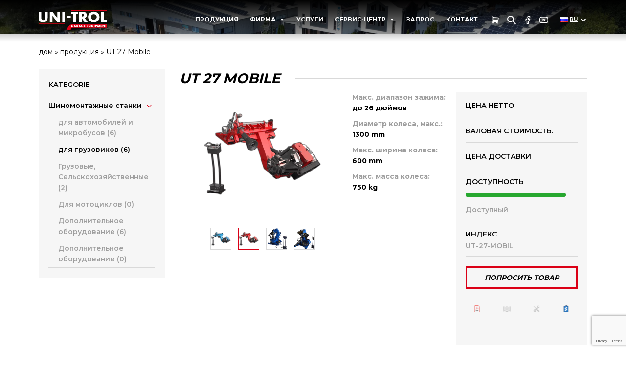

--- FILE ---
content_type: text/html; charset=UTF-8
request_url: https://unitrol.pl/ru/produkt/ut-27-mobile/
body_size: 24307
content:
<!DOCTYPE html>
<html lang="pl">
<head>
	<!-- Google Tag Manager -->
<script>(function(w,d,s,l,i){w[l]=w[l]||[];w[l].push({'gtm.start':
new Date().getTime(),event:'gtm.js'});var f=d.getElementsByTagName(s)[0],
j=d.createElement(s),dl=l!='dataLayer'?'&l='+l:'';j.async=true;j.src=
'https://www.googletagmanager.com/gtm.js?id='+i+dl;f.parentNode.insertBefore(j,f);
})(window,document,'script','dataLayer','GTM-WZNMLHP');</script>
<!-- End Google Tag Manager -->
	<meta charset="UTF-8">
	<meta name="viewport" content="width=device-width, initial-scale=1.0">
    <meta name='robots' content='index, follow, max-image-preview:large, max-snippet:-1, max-video-preview:-1' />
	<style>img:is([sizes="auto" i], [sizes^="auto," i]) { contain-intrinsic-size: 3000px 1500px }</style>
	<script id="cookie-law-info-gcm-var-js">
var _ckyGcm = {"status":true,"default_settings":[{"analytics":"denied","advertisement":"denied","functional":"denied","necessary":"granted","ad_user_data":"denied","ad_personalization":"denied","regions":"All"}],"wait_for_update":2000,"url_passthrough":false,"ads_data_redaction":false}</script>
<script id="cookie-law-info-gcm-js" type="text/javascript" src="https://unitrol.pl/wp-content/plugins/cookie-law-info/lite/frontend/js/gcm.min.js"></script> <script id="cookieyes" type="text/javascript" src="https://cdn-cookieyes.com/client_data/63fa64180e2e7b7a2d4d3e4ed1e37e47/script.js"></script><link rel="alternate" href="https://unitrol.pl/produkt/montazownica-ciezarowa-ut-27-m-do-montazu-na-aucie/" hreflang="pl" />
<link rel="alternate" href="https://unitrol.pl/en/produkt/ut-27-mobile/" hreflang="en" />
<link rel="alternate" href="https://unitrol.pl/ru/produkt/ut-27-mobile/" hreflang="ru" />
<link rel="alternate" href="https://unitrol.pl/de/produkt/ut-27-mobile/" hreflang="de" />

	<!-- This site is optimized with the Yoast SEO plugin v25.8 - https://yoast.com/wordpress/plugins/seo/ -->
	<title>UT 27 Mobile | Unitrol</title>
	<link rel="canonical" href="https://unitrol.pl/ru/produkt/ut-27-mobile/" />
	<meta property="og:locale" content="ru_RU" />
	<meta property="og:locale:alternate" content="pl_PL" />
	<meta property="og:locale:alternate" content="en_GB" />
	<meta property="og:locale:alternate" content="de_DE" />
	<meta property="og:type" content="article" />
	<meta property="og:title" content="UT 27 Mobile | Unitrol" />
	<meta property="og:description" content="UT-27 Mobile для мобильного шиномонтажа Шиномонтажный станок предназначен для демонтажа/монтажа шин легких грузовиков, грузовых автомобилей, автобусов и промышленного транспорта, сельхозтехники и тракторов. Возможна установка мобильного шиномонтажного станка в большинство коммерческих фургонов с шириной проема от 1650 мм. Как в проем боковой двери, так и с торца в задней части автомобиля. В качестве монтажного инструмента применяется [&hellip;]" />
	<meta property="og:url" content="https://unitrol.pl/ru/produkt/ut-27-mobile/" />
	<meta property="og:site_name" content="Unitrol" />
	<meta property="article:modified_time" content="2025-10-21T09:01:17+00:00" />
	<meta property="og:image" content="https://unitrol.pl/wp-content/uploads/2023/08/ut-27-m.png" />
	<meta property="og:image:width" content="1500" />
	<meta property="og:image:height" content="1500" />
	<meta property="og:image:type" content="image/png" />
	<meta name="twitter:card" content="summary_large_image" />
	<meta name="twitter:label1" content="Примерное время для чтения" />
	<meta name="twitter:data1" content="2 минуты" />
	<script type="application/ld+json" class="yoast-schema-graph">{"@context":"https://schema.org","@graph":[{"@type":"WebPage","@id":"https://unitrol.pl/ru/produkt/ut-27-mobile/","url":"https://unitrol.pl/ru/produkt/ut-27-mobile/","name":"UT 27 Mobile | Unitrol","isPartOf":{"@id":"https://unitrol.pl/ru/#website"},"primaryImageOfPage":{"@id":"https://unitrol.pl/ru/produkt/ut-27-mobile/#primaryimage"},"image":{"@id":"https://unitrol.pl/ru/produkt/ut-27-mobile/#primaryimage"},"thumbnailUrl":"https://unitrol.pl/wp-content/uploads/2023/08/ut-27-m.png","datePublished":"2024-02-29T11:56:14+00:00","dateModified":"2025-10-21T09:01:17+00:00","breadcrumb":{"@id":"https://unitrol.pl/ru/produkt/ut-27-mobile/#breadcrumb"},"inLanguage":"ru-RU","potentialAction":[{"@type":"ReadAction","target":["https://unitrol.pl/ru/produkt/ut-27-mobile/"]}]},{"@type":"ImageObject","inLanguage":"ru-RU","@id":"https://unitrol.pl/ru/produkt/ut-27-mobile/#primaryimage","url":"https://unitrol.pl/wp-content/uploads/2023/08/ut-27-m.png","contentUrl":"https://unitrol.pl/wp-content/uploads/2023/08/ut-27-m.png","width":1500,"height":1500},{"@type":"BreadcrumbList","@id":"https://unitrol.pl/ru/produkt/ut-27-mobile/#breadcrumb","itemListElement":[{"@type":"ListItem","position":1,"name":"дом","item":"https://unitrol.pl/ru/"},{"@type":"ListItem","position":2,"name":"Sklep RU","item":"https://unitrol.pl/ru/%d0%bf%d1%80%d0%be%d0%b4%d1%83%d0%ba%d1%82%d1%8b/"},{"@type":"ListItem","position":3,"name":"UT 27 Mobile"}]},{"@type":"WebSite","@id":"https://unitrol.pl/ru/#website","url":"https://unitrol.pl/ru/","name":"UNI-TROL","description":"","potentialAction":[{"@type":"SearchAction","target":{"@type":"EntryPoint","urlTemplate":"https://unitrol.pl/ru/?s={search_term_string}"},"query-input":{"@type":"PropertyValueSpecification","valueRequired":true,"valueName":"search_term_string"}}],"inLanguage":"ru-RU"}]}</script>
	<!-- / Yoast SEO plugin. -->


<script type="text/javascript">
/* <![CDATA[ */
window._wpemojiSettings = {"baseUrl":"https:\/\/s.w.org\/images\/core\/emoji\/16.0.1\/72x72\/","ext":".png","svgUrl":"https:\/\/s.w.org\/images\/core\/emoji\/16.0.1\/svg\/","svgExt":".svg","source":{"concatemoji":"https:\/\/unitrol.pl\/wp-includes\/js\/wp-emoji-release.min.js?ver=6.8.2"}};
/*! This file is auto-generated */
!function(s,n){var o,i,e;function c(e){try{var t={supportTests:e,timestamp:(new Date).valueOf()};sessionStorage.setItem(o,JSON.stringify(t))}catch(e){}}function p(e,t,n){e.clearRect(0,0,e.canvas.width,e.canvas.height),e.fillText(t,0,0);var t=new Uint32Array(e.getImageData(0,0,e.canvas.width,e.canvas.height).data),a=(e.clearRect(0,0,e.canvas.width,e.canvas.height),e.fillText(n,0,0),new Uint32Array(e.getImageData(0,0,e.canvas.width,e.canvas.height).data));return t.every(function(e,t){return e===a[t]})}function u(e,t){e.clearRect(0,0,e.canvas.width,e.canvas.height),e.fillText(t,0,0);for(var n=e.getImageData(16,16,1,1),a=0;a<n.data.length;a++)if(0!==n.data[a])return!1;return!0}function f(e,t,n,a){switch(t){case"flag":return n(e,"\ud83c\udff3\ufe0f\u200d\u26a7\ufe0f","\ud83c\udff3\ufe0f\u200b\u26a7\ufe0f")?!1:!n(e,"\ud83c\udde8\ud83c\uddf6","\ud83c\udde8\u200b\ud83c\uddf6")&&!n(e,"\ud83c\udff4\udb40\udc67\udb40\udc62\udb40\udc65\udb40\udc6e\udb40\udc67\udb40\udc7f","\ud83c\udff4\u200b\udb40\udc67\u200b\udb40\udc62\u200b\udb40\udc65\u200b\udb40\udc6e\u200b\udb40\udc67\u200b\udb40\udc7f");case"emoji":return!a(e,"\ud83e\udedf")}return!1}function g(e,t,n,a){var r="undefined"!=typeof WorkerGlobalScope&&self instanceof WorkerGlobalScope?new OffscreenCanvas(300,150):s.createElement("canvas"),o=r.getContext("2d",{willReadFrequently:!0}),i=(o.textBaseline="top",o.font="600 32px Arial",{});return e.forEach(function(e){i[e]=t(o,e,n,a)}),i}function t(e){var t=s.createElement("script");t.src=e,t.defer=!0,s.head.appendChild(t)}"undefined"!=typeof Promise&&(o="wpEmojiSettingsSupports",i=["flag","emoji"],n.supports={everything:!0,everythingExceptFlag:!0},e=new Promise(function(e){s.addEventListener("DOMContentLoaded",e,{once:!0})}),new Promise(function(t){var n=function(){try{var e=JSON.parse(sessionStorage.getItem(o));if("object"==typeof e&&"number"==typeof e.timestamp&&(new Date).valueOf()<e.timestamp+604800&&"object"==typeof e.supportTests)return e.supportTests}catch(e){}return null}();if(!n){if("undefined"!=typeof Worker&&"undefined"!=typeof OffscreenCanvas&&"undefined"!=typeof URL&&URL.createObjectURL&&"undefined"!=typeof Blob)try{var e="postMessage("+g.toString()+"("+[JSON.stringify(i),f.toString(),p.toString(),u.toString()].join(",")+"));",a=new Blob([e],{type:"text/javascript"}),r=new Worker(URL.createObjectURL(a),{name:"wpTestEmojiSupports"});return void(r.onmessage=function(e){c(n=e.data),r.terminate(),t(n)})}catch(e){}c(n=g(i,f,p,u))}t(n)}).then(function(e){for(var t in e)n.supports[t]=e[t],n.supports.everything=n.supports.everything&&n.supports[t],"flag"!==t&&(n.supports.everythingExceptFlag=n.supports.everythingExceptFlag&&n.supports[t]);n.supports.everythingExceptFlag=n.supports.everythingExceptFlag&&!n.supports.flag,n.DOMReady=!1,n.readyCallback=function(){n.DOMReady=!0}}).then(function(){return e}).then(function(){var e;n.supports.everything||(n.readyCallback(),(e=n.source||{}).concatemoji?t(e.concatemoji):e.wpemoji&&e.twemoji&&(t(e.twemoji),t(e.wpemoji)))}))}((window,document),window._wpemojiSettings);
/* ]]> */
</script>
<style id='wp-emoji-styles-inline-css' type='text/css'>

	img.wp-smiley, img.emoji {
		display: inline !important;
		border: none !important;
		box-shadow: none !important;
		height: 1em !important;
		width: 1em !important;
		margin: 0 0.07em !important;
		vertical-align: -0.1em !important;
		background: none !important;
		padding: 0 !important;
	}
</style>
<link rel='stylesheet' id='wp-block-library-css' href='https://unitrol.pl/wp-includes/css/dist/block-library/style.min.css?ver=6.8.2' type='text/css' media='all' />
<style id='classic-theme-styles-inline-css' type='text/css'>
/*! This file is auto-generated */
.wp-block-button__link{color:#fff;background-color:#32373c;border-radius:9999px;box-shadow:none;text-decoration:none;padding:calc(.667em + 2px) calc(1.333em + 2px);font-size:1.125em}.wp-block-file__button{background:#32373c;color:#fff;text-decoration:none}
</style>
<style id='global-styles-inline-css' type='text/css'>
:root{--wp--preset--aspect-ratio--square: 1;--wp--preset--aspect-ratio--4-3: 4/3;--wp--preset--aspect-ratio--3-4: 3/4;--wp--preset--aspect-ratio--3-2: 3/2;--wp--preset--aspect-ratio--2-3: 2/3;--wp--preset--aspect-ratio--16-9: 16/9;--wp--preset--aspect-ratio--9-16: 9/16;--wp--preset--color--black: #000000;--wp--preset--color--cyan-bluish-gray: #abb8c3;--wp--preset--color--white: #ffffff;--wp--preset--color--pale-pink: #f78da7;--wp--preset--color--vivid-red: #cf2e2e;--wp--preset--color--luminous-vivid-orange: #ff6900;--wp--preset--color--luminous-vivid-amber: #fcb900;--wp--preset--color--light-green-cyan: #7bdcb5;--wp--preset--color--vivid-green-cyan: #00d084;--wp--preset--color--pale-cyan-blue: #8ed1fc;--wp--preset--color--vivid-cyan-blue: #0693e3;--wp--preset--color--vivid-purple: #9b51e0;--wp--preset--gradient--vivid-cyan-blue-to-vivid-purple: linear-gradient(135deg,rgba(6,147,227,1) 0%,rgb(155,81,224) 100%);--wp--preset--gradient--light-green-cyan-to-vivid-green-cyan: linear-gradient(135deg,rgb(122,220,180) 0%,rgb(0,208,130) 100%);--wp--preset--gradient--luminous-vivid-amber-to-luminous-vivid-orange: linear-gradient(135deg,rgba(252,185,0,1) 0%,rgba(255,105,0,1) 100%);--wp--preset--gradient--luminous-vivid-orange-to-vivid-red: linear-gradient(135deg,rgba(255,105,0,1) 0%,rgb(207,46,46) 100%);--wp--preset--gradient--very-light-gray-to-cyan-bluish-gray: linear-gradient(135deg,rgb(238,238,238) 0%,rgb(169,184,195) 100%);--wp--preset--gradient--cool-to-warm-spectrum: linear-gradient(135deg,rgb(74,234,220) 0%,rgb(151,120,209) 20%,rgb(207,42,186) 40%,rgb(238,44,130) 60%,rgb(251,105,98) 80%,rgb(254,248,76) 100%);--wp--preset--gradient--blush-light-purple: linear-gradient(135deg,rgb(255,206,236) 0%,rgb(152,150,240) 100%);--wp--preset--gradient--blush-bordeaux: linear-gradient(135deg,rgb(254,205,165) 0%,rgb(254,45,45) 50%,rgb(107,0,62) 100%);--wp--preset--gradient--luminous-dusk: linear-gradient(135deg,rgb(255,203,112) 0%,rgb(199,81,192) 50%,rgb(65,88,208) 100%);--wp--preset--gradient--pale-ocean: linear-gradient(135deg,rgb(255,245,203) 0%,rgb(182,227,212) 50%,rgb(51,167,181) 100%);--wp--preset--gradient--electric-grass: linear-gradient(135deg,rgb(202,248,128) 0%,rgb(113,206,126) 100%);--wp--preset--gradient--midnight: linear-gradient(135deg,rgb(2,3,129) 0%,rgb(40,116,252) 100%);--wp--preset--font-size--small: 13px;--wp--preset--font-size--medium: 20px;--wp--preset--font-size--large: 36px;--wp--preset--font-size--x-large: 42px;--wp--preset--spacing--20: 0.44rem;--wp--preset--spacing--30: 0.67rem;--wp--preset--spacing--40: 1rem;--wp--preset--spacing--50: 1.5rem;--wp--preset--spacing--60: 2.25rem;--wp--preset--spacing--70: 3.38rem;--wp--preset--spacing--80: 5.06rem;--wp--preset--shadow--natural: 6px 6px 9px rgba(0, 0, 0, 0.2);--wp--preset--shadow--deep: 12px 12px 50px rgba(0, 0, 0, 0.4);--wp--preset--shadow--sharp: 6px 6px 0px rgba(0, 0, 0, 0.2);--wp--preset--shadow--outlined: 6px 6px 0px -3px rgba(255, 255, 255, 1), 6px 6px rgba(0, 0, 0, 1);--wp--preset--shadow--crisp: 6px 6px 0px rgba(0, 0, 0, 1);}:where(.is-layout-flex){gap: 0.5em;}:where(.is-layout-grid){gap: 0.5em;}body .is-layout-flex{display: flex;}.is-layout-flex{flex-wrap: wrap;align-items: center;}.is-layout-flex > :is(*, div){margin: 0;}body .is-layout-grid{display: grid;}.is-layout-grid > :is(*, div){margin: 0;}:where(.wp-block-columns.is-layout-flex){gap: 2em;}:where(.wp-block-columns.is-layout-grid){gap: 2em;}:where(.wp-block-post-template.is-layout-flex){gap: 1.25em;}:where(.wp-block-post-template.is-layout-grid){gap: 1.25em;}.has-black-color{color: var(--wp--preset--color--black) !important;}.has-cyan-bluish-gray-color{color: var(--wp--preset--color--cyan-bluish-gray) !important;}.has-white-color{color: var(--wp--preset--color--white) !important;}.has-pale-pink-color{color: var(--wp--preset--color--pale-pink) !important;}.has-vivid-red-color{color: var(--wp--preset--color--vivid-red) !important;}.has-luminous-vivid-orange-color{color: var(--wp--preset--color--luminous-vivid-orange) !important;}.has-luminous-vivid-amber-color{color: var(--wp--preset--color--luminous-vivid-amber) !important;}.has-light-green-cyan-color{color: var(--wp--preset--color--light-green-cyan) !important;}.has-vivid-green-cyan-color{color: var(--wp--preset--color--vivid-green-cyan) !important;}.has-pale-cyan-blue-color{color: var(--wp--preset--color--pale-cyan-blue) !important;}.has-vivid-cyan-blue-color{color: var(--wp--preset--color--vivid-cyan-blue) !important;}.has-vivid-purple-color{color: var(--wp--preset--color--vivid-purple) !important;}.has-black-background-color{background-color: var(--wp--preset--color--black) !important;}.has-cyan-bluish-gray-background-color{background-color: var(--wp--preset--color--cyan-bluish-gray) !important;}.has-white-background-color{background-color: var(--wp--preset--color--white) !important;}.has-pale-pink-background-color{background-color: var(--wp--preset--color--pale-pink) !important;}.has-vivid-red-background-color{background-color: var(--wp--preset--color--vivid-red) !important;}.has-luminous-vivid-orange-background-color{background-color: var(--wp--preset--color--luminous-vivid-orange) !important;}.has-luminous-vivid-amber-background-color{background-color: var(--wp--preset--color--luminous-vivid-amber) !important;}.has-light-green-cyan-background-color{background-color: var(--wp--preset--color--light-green-cyan) !important;}.has-vivid-green-cyan-background-color{background-color: var(--wp--preset--color--vivid-green-cyan) !important;}.has-pale-cyan-blue-background-color{background-color: var(--wp--preset--color--pale-cyan-blue) !important;}.has-vivid-cyan-blue-background-color{background-color: var(--wp--preset--color--vivid-cyan-blue) !important;}.has-vivid-purple-background-color{background-color: var(--wp--preset--color--vivid-purple) !important;}.has-black-border-color{border-color: var(--wp--preset--color--black) !important;}.has-cyan-bluish-gray-border-color{border-color: var(--wp--preset--color--cyan-bluish-gray) !important;}.has-white-border-color{border-color: var(--wp--preset--color--white) !important;}.has-pale-pink-border-color{border-color: var(--wp--preset--color--pale-pink) !important;}.has-vivid-red-border-color{border-color: var(--wp--preset--color--vivid-red) !important;}.has-luminous-vivid-orange-border-color{border-color: var(--wp--preset--color--luminous-vivid-orange) !important;}.has-luminous-vivid-amber-border-color{border-color: var(--wp--preset--color--luminous-vivid-amber) !important;}.has-light-green-cyan-border-color{border-color: var(--wp--preset--color--light-green-cyan) !important;}.has-vivid-green-cyan-border-color{border-color: var(--wp--preset--color--vivid-green-cyan) !important;}.has-pale-cyan-blue-border-color{border-color: var(--wp--preset--color--pale-cyan-blue) !important;}.has-vivid-cyan-blue-border-color{border-color: var(--wp--preset--color--vivid-cyan-blue) !important;}.has-vivid-purple-border-color{border-color: var(--wp--preset--color--vivid-purple) !important;}.has-vivid-cyan-blue-to-vivid-purple-gradient-background{background: var(--wp--preset--gradient--vivid-cyan-blue-to-vivid-purple) !important;}.has-light-green-cyan-to-vivid-green-cyan-gradient-background{background: var(--wp--preset--gradient--light-green-cyan-to-vivid-green-cyan) !important;}.has-luminous-vivid-amber-to-luminous-vivid-orange-gradient-background{background: var(--wp--preset--gradient--luminous-vivid-amber-to-luminous-vivid-orange) !important;}.has-luminous-vivid-orange-to-vivid-red-gradient-background{background: var(--wp--preset--gradient--luminous-vivid-orange-to-vivid-red) !important;}.has-very-light-gray-to-cyan-bluish-gray-gradient-background{background: var(--wp--preset--gradient--very-light-gray-to-cyan-bluish-gray) !important;}.has-cool-to-warm-spectrum-gradient-background{background: var(--wp--preset--gradient--cool-to-warm-spectrum) !important;}.has-blush-light-purple-gradient-background{background: var(--wp--preset--gradient--blush-light-purple) !important;}.has-blush-bordeaux-gradient-background{background: var(--wp--preset--gradient--blush-bordeaux) !important;}.has-luminous-dusk-gradient-background{background: var(--wp--preset--gradient--luminous-dusk) !important;}.has-pale-ocean-gradient-background{background: var(--wp--preset--gradient--pale-ocean) !important;}.has-electric-grass-gradient-background{background: var(--wp--preset--gradient--electric-grass) !important;}.has-midnight-gradient-background{background: var(--wp--preset--gradient--midnight) !important;}.has-small-font-size{font-size: var(--wp--preset--font-size--small) !important;}.has-medium-font-size{font-size: var(--wp--preset--font-size--medium) !important;}.has-large-font-size{font-size: var(--wp--preset--font-size--large) !important;}.has-x-large-font-size{font-size: var(--wp--preset--font-size--x-large) !important;}
:where(.wp-block-post-template.is-layout-flex){gap: 1.25em;}:where(.wp-block-post-template.is-layout-grid){gap: 1.25em;}
:where(.wp-block-columns.is-layout-flex){gap: 2em;}:where(.wp-block-columns.is-layout-grid){gap: 2em;}
:root :where(.wp-block-pullquote){font-size: 1.5em;line-height: 1.6;}
</style>
<link rel='stylesheet' id='contact-form-7-css' href='https://unitrol.pl/wp-content/plugins/contact-form-7/includes/css/styles.css?ver=6.1.1' type='text/css' media='all' />
<link rel='stylesheet' id='woocommerce-layout-css' href='https://unitrol.pl/wp-content/plugins/woocommerce/assets/css/woocommerce-layout.css?ver=10.1.2' type='text/css' media='all' />
<link rel='stylesheet' id='woocommerce-smallscreen-css' href='https://unitrol.pl/wp-content/plugins/woocommerce/assets/css/woocommerce-smallscreen.css?ver=10.1.2' type='text/css' media='only screen and (max-width: 768px)' />
<link rel='stylesheet' id='woocommerce-general-css' href='https://unitrol.pl/wp-content/plugins/woocommerce/assets/css/woocommerce.css?ver=10.1.2' type='text/css' media='all' />
<style id='woocommerce-inline-inline-css' type='text/css'>
.woocommerce form .form-row .required { visibility: visible; }
</style>
<link rel='stylesheet' id='megamenu-css' href='https://unitrol.pl/wp-content/uploads/maxmegamenu/style_ru_ru.css?ver=99f72e' type='text/css' media='all' />
<link rel='stylesheet' id='dashicons-css' href='https://unitrol.pl/wp-includes/css/dashicons.min.css?ver=6.8.2' type='text/css' media='all' />
<link rel='stylesheet' id='p24-styles-css' href='https://unitrol.pl/wp-content/plugins/woo-przelewy24/assets/css/styles.css?ver=1.0.14.2' type='text/css' media='all' />
<link rel='stylesheet' id='brands-styles-css' href='https://unitrol.pl/wp-content/plugins/woocommerce/assets/css/brands.css?ver=10.1.2' type='text/css' media='all' />
<link rel='stylesheet' id='flexible-shipping-free-shipping-css' href='https://unitrol.pl/wp-content/plugins/flexible-shipping/assets/dist/css/free-shipping.css?ver=6.4.0.2' type='text/css' media='all' />
<script type="text/javascript" src="https://unitrol.pl/wp-includes/js/dist/vendor/react.min.js?ver=18.3.1.1" id="react-js"></script>
<script type="text/javascript" src="https://unitrol.pl/wp-includes/js/dist/vendor/react-jsx-runtime.min.js?ver=18.3.1" id="react-jsx-runtime-js"></script>
<script type="text/javascript" src="https://unitrol.pl/wp-content/plugins/woo-przelewy24/assets/blocks/block-p24-installments/frontend.js?ver=d7b2ae8848bdcfe9207f" id="przelewy24-installments-script-js"></script>
<script type="text/javascript" src="https://unitrol.pl/wp-includes/js/jquery/jquery.min.js?ver=3.7.1" id="jquery-core-js"></script>
<script type="text/javascript" src="https://unitrol.pl/wp-includes/js/jquery/jquery-migrate.min.js?ver=3.4.1" id="jquery-migrate-js"></script>
<script type="text/javascript" src="https://unitrol.pl/wp-content/plugins/woocommerce/assets/js/jquery-blockui/jquery.blockUI.min.js?ver=2.7.0-wc.10.1.2" id="jquery-blockui-js" defer="defer" data-wp-strategy="defer"></script>
<script type="text/javascript" id="wc-add-to-cart-js-extra">
/* <![CDATA[ */
var wc_add_to_cart_params = {"ajax_url":"\/wp-admin\/admin-ajax.php","wc_ajax_url":"\/ru\/?wc-ajax=%%endpoint%%","i18n_view_cart":"\u041f\u0440\u043e\u0441\u043c\u043e\u0442\u0440 \u043a\u043e\u0440\u0437\u0438\u043d\u044b","cart_url":"https:\/\/unitrol.pl\/ru\/cart\/","is_cart":"","cart_redirect_after_add":"yes"};
/* ]]> */
</script>
<script type="text/javascript" src="https://unitrol.pl/wp-content/plugins/woocommerce/assets/js/frontend/add-to-cart.min.js?ver=10.1.2" id="wc-add-to-cart-js" defer="defer" data-wp-strategy="defer"></script>
<script type="text/javascript" id="wc-single-product-js-extra">
/* <![CDATA[ */
var wc_single_product_params = {"i18n_required_rating_text":"\u041f\u043e\u0436\u0430\u043b\u0443\u0439\u0441\u0442\u0430, \u043f\u043e\u0441\u0442\u0430\u0432\u044c\u0442\u0435 \u043e\u0446\u0435\u043d\u043a\u0443","i18n_rating_options":["1 \u0438\u0437 5 \u0437\u0432\u0451\u0437\u0434","2 \u0438\u0437 5 \u0437\u0432\u0451\u0437\u0434","3 \u0438\u0437 5 \u0437\u0432\u0451\u0437\u0434","4 \u0438\u0437 5 \u0437\u0432\u0451\u0437\u0434","5 \u0438\u0437 5 \u0437\u0432\u0451\u0437\u0434"],"i18n_product_gallery_trigger_text":"\u041f\u0440\u043e\u0441\u043c\u043e\u0442\u0440 \u0433\u0430\u043b\u0435\u0440\u0435\u0438 \u0438\u0437\u043e\u0431\u0440\u0430\u0436\u0435\u043d\u0438\u0439 \u0432 \u043f\u043e\u043b\u043d\u043e\u044d\u043a\u0440\u0430\u043d\u043d\u043e\u043c \u0440\u0435\u0436\u0438\u043c\u0435","review_rating_required":"yes","flexslider":{"rtl":false,"animation":"slide","smoothHeight":true,"directionNav":false,"controlNav":"thumbnails","slideshow":false,"animationSpeed":500,"animationLoop":false,"allowOneSlide":false},"zoom_enabled":"","zoom_options":[],"photoswipe_enabled":"","photoswipe_options":{"shareEl":false,"closeOnScroll":false,"history":false,"hideAnimationDuration":0,"showAnimationDuration":0},"flexslider_enabled":""};
/* ]]> */
</script>
<script type="text/javascript" src="https://unitrol.pl/wp-content/plugins/woocommerce/assets/js/frontend/single-product.min.js?ver=10.1.2" id="wc-single-product-js" defer="defer" data-wp-strategy="defer"></script>
<script type="text/javascript" src="https://unitrol.pl/wp-content/plugins/woocommerce/assets/js/js-cookie/js.cookie.min.js?ver=2.1.4-wc.10.1.2" id="js-cookie-js" defer="defer" data-wp-strategy="defer"></script>
<script type="text/javascript" id="woocommerce-js-extra">
/* <![CDATA[ */
var woocommerce_params = {"ajax_url":"\/wp-admin\/admin-ajax.php","wc_ajax_url":"\/ru\/?wc-ajax=%%endpoint%%","i18n_password_show":"\u041f\u043e\u043a\u0430\u0437\u0430\u0442\u044c \u043f\u0430\u0440\u043e\u043b\u044c","i18n_password_hide":"\u0421\u043a\u0440\u044b\u0442\u044c \u043f\u0430\u0440\u043e\u043b\u044c"};
/* ]]> */
</script>
<script type="text/javascript" src="https://unitrol.pl/wp-content/plugins/woocommerce/assets/js/frontend/woocommerce.min.js?ver=10.1.2" id="woocommerce-js" defer="defer" data-wp-strategy="defer"></script>
<link rel="https://api.w.org/" href="https://unitrol.pl/wp-json/" /><link rel="alternate" title="JSON" type="application/json" href="https://unitrol.pl/wp-json/wp/v2/product/4408" /><link rel="EditURI" type="application/rsd+xml" title="RSD" href="https://unitrol.pl/xmlrpc.php?rsd" />
<link rel="alternate" title="oEmbed (JSON)" type="application/json+oembed" href="https://unitrol.pl/wp-json/oembed/1.0/embed?url=https%3A%2F%2Funitrol.pl%2Fru%2Fprodukt%2Fut-27-mobile%2F" />
<link rel="alternate" title="oEmbed (XML)" type="text/xml+oembed" href="https://unitrol.pl/wp-json/oembed/1.0/embed?url=https%3A%2F%2Funitrol.pl%2Fru%2Fprodukt%2Fut-27-mobile%2F&#038;format=xml" />
<script type="application/ld+json">{"@context":"https:\/\/schema.org","@type":"BreadcrumbList","itemListElement":[{"@type":"ListItem","position":1,"name":"Home","item":"https:\/\/unitrol.pl\/ru"},{"@type":"ListItem","position":2,"name":"Produkty","item":"https:\/\/unitrol.pl\/produkty\/"},{"@type":"ListItem","position":3,"name":"UT 27 Mobile","item":"https:\/\/unitrol.pl\/ru\/produkt\/ut-27-mobile\/"}]}</script>	<noscript><style>.woocommerce-product-gallery{ opacity: 1 !important; }</style></noscript>
	<link rel="icon" href="https://unitrol.pl/wp-content/uploads/2024/06/cropped-favicon_-32x32.jpg" sizes="32x32" />
<link rel="icon" href="https://unitrol.pl/wp-content/uploads/2024/06/cropped-favicon_-192x192.jpg" sizes="192x192" />
<link rel="apple-touch-icon" href="https://unitrol.pl/wp-content/uploads/2024/06/cropped-favicon_-180x180.jpg" />
<meta name="msapplication-TileImage" content="https://unitrol.pl/wp-content/uploads/2024/06/cropped-favicon_-270x270.jpg" />
		<style type="text/css" id="wp-custom-css">
			.front-page-product-categories
{
	padding-top: 10px !important;
}

/* Mobile-only slider 
.slider-shortcode-mobile {
    display: none;
}
*/
/* Show mobile slider only on screens smaller than 768px
@media only screen and (max-width: 768px) {
    .slider-shortcode-mobile {
        display: block !important;
    }

    .slider-shortcode {
        display: none !important;
    }
} 
*/
/* Baner nad kategoriami */
.image-above-categories {
    margin-bottom: 20px;
    text-align: center;
}
.image-above-categories img {
    max-width: 100%;
    height: auto;
}
/* Kafelki w Listach kategorii */
@media (min-width: 1200px) {
    .col-xl-1-5 {
        flex: 0 0 20% !important;
        max-width: 20% !important;
    }
}
/* Zmniejszenie odstępu tekstu w kafelkach */
.front-page-product-categories .col-wrap p
{
	padding: 0 5px !important;
}
/*  Slider nad produktami */
.categories-wrap .name {
    word-break: normal !important;
    overflow-wrap: normal !important;
    white-space: normal !important;
		hyphens: none !important;
}
.slider-kat-shortcode
{
	padding-bottom: 15px;
}

/* Styl obrazka promocji */
.dynamic-label {
    position: absolute;
    z-index: 10;
}

.dynamic-label .label-text {
    font-family: 'Montserrat', sans-serif;
    font-weight: 700;
    font-size: 12px;
    letter-spacing: 0.5px;
    padding: 4px 8px;
    border-radius: 3px;
    display: inline-block;
}

/* Pozycje */
.position-top-left {
    top: 10px;
    left: 10px;
}

.position-top-right {
    top: 10px;
    right: 10px;
}

.position-bottom-left {
    bottom: 10px;
    left: 10px;
}

.position-bottom-right {
    bottom: 10px;
    right: 10px;
}
/* Rozszerza MetaSlider na komórkach */
@media only screen and (max-width: 768px) {
    .slider-shortcode .container {
        width: 100% !important;
        padding-left: 0 !important;
        padding-right: 0 !important;
    }
}
/* Zmiana stylu nagłówka na stronach */
@media only screen and (min-width: 992px) {
  .about-us-top .header {
	font-size: 1.675rem !important;
	}
}
		</style>
		<style type="text/css">/** Mega Menu CSS: fs **/</style>
	<link rel="stylesheet" type="text/css" href="https://unitrol.pl/wp-content/themes/uidea/css/main.min.css?ver=1.0.0.0.1.1.8">
	<link rel="stylesheet" href="https://cdnjs.cloudflare.com/ajax/libs/noUiSlider/15.7.0/nouislider.css" integrity="sha512-MKxcSu/LDtbIYHBNAWUQwfB3iVoG9xeMCm32QV5hZ/9lFaQZJVaXfz9aFa0IZExWzCpm7OWvp9zq9gVip/nLMg==" crossorigin="anonymous" referrerpolicy="no-referrer" />
	<script src="https://unitrol.pl/wp-content/themes/uidea/js/jquery.min.js"></script>
	<script type="text/javascript" src="https://unitrol.pl/wp-content/themes/uidea/js/slick.js"></script>
	<script type="text/javascript" src="https://unitrol.pl/wp-content/themes/uidea/js/wNumb.min.js"></script>
</head>
<body class="wp-singular product-template-default single single-product postid-4408 wp-theme-uidea theme-uidea woocommerce woocommerce-page woocommerce-no-js mega-menu-main metaslider-plugin">
	<div class="added-to-cart-info-popup">
        <p class="text-wrap">
            Dodano do koszyka!
        </p>
    </div>
	<!-- Google Tag Manager (noscript) -->
<noscript><iframe src="https://www.googletagmanager.com/ns.html?id=GTM-WZNMLHP"
height="0" width="0" style="display:none;visibility:hidden"></iframe></noscript>
<!-- End Google Tag Manager (noscript) -->
	<nav id="nav" class="nav clearfix">
		<div class="nav-container container">
			<div class="row">
				<div class="col col-6 col-md-2">
					<a href="https://unitrol.pl/ru" class="img-wrap">
						<img src="https://unitrol.pl/wp-content/uploads/2023/06/logo.svg" alt="">
					</a>
				</div>
				<div class="col col-6 col-md-10 col-right">
					<div class="language-wrap  d-none d-xl-block">
						<ul>
							<li id="menu-item-457" class="pll-parent-menu-item menu-item menu-item-type-custom menu-item-object-custom menu-item-has-children menu-item-457"><a href="#pll_switcher"><img src="[data-uri]" alt="" width="16" height="11" style="width: 16px; height: 11px;" /><span style="margin-left:0.3em;">RU</span></a>
<ul class="sub-menu">
	<li id="menu-item-457-pl" class="lang-item lang-item-110 lang-item-pl lang-item-first menu-item menu-item-type-custom menu-item-object-custom menu-item-457-pl"><a href="https://unitrol.pl/produkt/montazownica-ciezarowa-ut-27-m-do-montazu-na-aucie/" hreflang="pl-PL" lang="pl-PL"><img src="[data-uri]" alt="" width="16" height="11" style="width: 16px; height: 11px;" /><span style="margin-left:0.3em;">PL</span></a></li>
	<li id="menu-item-457-en" class="lang-item lang-item-113 lang-item-en menu-item menu-item-type-custom menu-item-object-custom menu-item-457-en"><a href="https://unitrol.pl/en/produkt/ut-27-mobile/" hreflang="en-GB" lang="en-GB"><img src="[data-uri]" alt="" width="16" height="11" style="width: 16px; height: 11px;" /><span style="margin-left:0.3em;">EN</span></a></li>
	<li id="menu-item-457-de" class="lang-item lang-item-121 lang-item-de menu-item menu-item-type-custom menu-item-object-custom menu-item-457-de"><a href="https://unitrol.pl/de/produkt/ut-27-mobile/" hreflang="de-DE" lang="de-DE"><img src="[data-uri]" alt="" width="16" height="11" style="width: 16px; height: 11px;" /><span style="margin-left:0.3em;">DE</span></a></li>
</ul>
</li>
						</ul>
					</div>
					<div class="menu-wrap d-none d-xl-block">
						<ul class="menu reversed">
							<div id="mega-menu-wrap-main" class="mega-menu-wrap"><div class="mega-menu-toggle"><div class="mega-toggle-blocks-left"></div><div class="mega-toggle-blocks-center"></div><div class="mega-toggle-blocks-right"><div class='mega-toggle-block mega-menu-toggle-animated-block mega-toggle-block-0' id='mega-toggle-block-0'><button aria-label="Toggle Menu" class="mega-toggle-animated mega-toggle-animated-slider" type="button" aria-expanded="false">
                  <span class="mega-toggle-animated-box">
                    <span class="mega-toggle-animated-inner"></span>
                  </span>
                </button></div></div></div><ul id="mega-menu-main" class="mega-menu max-mega-menu mega-menu-horizontal mega-no-js" data-event="hover_intent" data-effect="fade_up" data-effect-speed="200" data-effect-mobile="slide" data-effect-speed-mobile="200" data-mobile-force-width="false" data-second-click="go" data-document-click="collapse" data-vertical-behaviour="standard" data-breakpoint="1199" data-unbind="true" data-mobile-state="collapse_all" data-mobile-direction="vertical" data-hover-intent-timeout="300" data-hover-intent-interval="100"><li class="mega-menu-item mega-menu-item-type-post_type mega-menu-item-object-page mega-align-bottom-left mega-menu-flyout mega-menu-item-601" id="mega-menu-item-601"><a class="mega-menu-link" href="https://unitrol.pl/ru/%d0%bf%d1%80%d0%be%d0%b4%d1%83%d0%ba%d1%86%d0%b8%d1%8f/" tabindex="0">Продукция</a></li><li class="mega-menu-item mega-menu-item-type-post_type mega-menu-item-object-page mega-menu-item-has-children mega-align-bottom-left mega-menu-flyout mega-menu-item-462" id="mega-menu-item-462"><a class="mega-menu-link" href="https://unitrol.pl/ru/%d1%84%d0%b8%d1%80%d0%bc%d0%b0/" aria-expanded="false" tabindex="0">Фирма<span class="mega-indicator" aria-hidden="true"></span></a>
<ul class="mega-sub-menu">
<li class="mega-menu-item mega-menu-item-type-post_type mega-menu-item-object-page mega-menu-item-726" id="mega-menu-item-726"><a class="mega-menu-link" href="https://unitrol.pl/ru/%d1%82%d0%b5%d1%85%d0%bd%d0%be%d0%bb%d0%be%d0%b3%d0%b8%d0%b8/">Технологии</a></li></ul>
</li><li class="mega-menu-item mega-menu-item-type-post_type mega-menu-item-object-page mega-align-bottom-left mega-menu-flyout mega-menu-item-460" id="mega-menu-item-460"><a class="mega-menu-link" href="https://unitrol.pl/ru/%d1%83%d1%81%d0%bb%d1%83%d0%b3%d0%b8/" tabindex="0">Услуги</a></li><li class="mega-menu-item mega-menu-item-type-post_type mega-menu-item-object-page mega-menu-item-has-children mega-align-bottom-left mega-menu-flyout mega-menu-item-461" id="mega-menu-item-461"><a class="mega-menu-link" href="https://unitrol.pl/ru/%d1%81%d0%b5%d1%80%d0%b2%d0%b8%d1%81-%d1%86%d0%b5%d0%bd%d1%82%d1%80/" aria-expanded="false" tabindex="0">Сервис-центр<span class="mega-indicator" aria-hidden="true"></span></a>
<ul class="mega-sub-menu">
<li class="mega-menu-item mega-menu-item-type-custom mega-menu-item-object-custom mega-menu-item-730" id="mega-menu-item-730"><a class="mega-menu-link" href="https://unitrol.pl/ru/%d1%81%d0%b5%d1%80%d0%b2%d0%b8%d1%81-%d1%86%d0%b5%d0%bd%d1%82%d1%80/#contact">контакт</a></li></ul>
</li><li class="mega-menu-item mega-menu-item-type-custom mega-menu-item-object-custom mega-align-bottom-left mega-menu-flyout mega-menu-item-463" id="mega-menu-item-463"><a class="mega-menu-link" href="#inquiry" tabindex="0">Запрос</a></li><li class="mega-menu-item mega-menu-item-type-post_type mega-menu-item-object-page mega-align-bottom-left mega-menu-flyout mega-menu-item-458" id="mega-menu-item-458"><a class="mega-menu-link" href="https://unitrol.pl/ru/%d0%ba%d0%be%d0%bd%d1%82%d0%b0%d0%ba%d1%82/" tabindex="0">контакт</a></li></ul></div>						</ul>
						<a href="https://unitrol.pl/ru/cart/" class="nav-icon-single cart">
							<span class="cartVal hidden">0</span>
							<svg data-name="Group 221" xmlns="http://www.w3.org/2000/svg" width="24" height="24" viewBox="0 0 24 24">
							<path data-name="Path 1557" d="M0 0h24v24H0z" style="fill:none"/>
							<circle data-name="Ellipse 14" cx="2" cy="2" r="2" transform="translate(4 17)" style="stroke:#fff;stroke-linecap:round;stroke-linejoin:round;stroke-width:2px;fill:none"/>
							<circle data-name="Ellipse 15" cx="2" cy="2" r="2" transform="translate(15 17)" style="stroke:#fff;stroke-linecap:round;stroke-linejoin:round;stroke-width:2px;fill:none"/>
							<path data-name="Path 1558" d="M17 17H6V3H4" style="stroke:#fff;stroke-linecap:round;stroke-linejoin:round;stroke-width:2px;fill:none"/>
							<path data-name="Path 1559" d="m6 5 14 1-1 7H6" style="stroke:#fff;stroke-linecap:round;stroke-linejoin:round;stroke-width:2px;fill:none"/>
							</svg>
						</a>
						<div class="search-wrap-destkop">
							<a href="" class="search-btn" id="search-btn">
								<svg xmlns="http://www.w3.org/2000/svg" width="17.207" height="17.207" viewBox="0 0 17.207 17.207">
									<g data-name="Group 367">
										<g data-name="Ellipse 1" style="stroke:#ffffff;stroke-width:2px;fill:none">
											<circle cx="6.5" cy="6.5" r="6.5" style="stroke:none"/>
											<circle cx="6.5" cy="6.5" r="5.5" style="fill:none"/>
										</g>
										<path data-name="Line 1" transform="translate(10.5 10.5)" style="stroke:#ffffff;stroke-width:2px;fill:none" d="m0 0 6 6"/>
									</g>
								</svg>
							</a>
							<form id="searchform-desktop" method="get" action="https://unitrol.pl/ru/">
								<input type="text" class="search-field" name="s" placeholder="Wpisz czego szukasz?" value="">
								<input type="hidden" name="post_type" value="product" />
							</form>
						</div>
						<a href="https://facebook.com/unitrol" class="social-media" target="_blank">
							<svg xmlns="http://www.w3.org/2000/svg" width="24" height="24" viewBox="0 0 24 24" fill="none" stroke="#ffffff" stroke-width="2" stroke-linecap="round" stroke-linejoin="round" class="feather feather-facebook"><path d="M18 2h-3a5 5 0 0 0-5 5v3H7v4h3v8h4v-8h3l1-4h-4V7a1 1 0 0 1 1-1h3z"></path></svg>
						</a>
						<a href="https://youtube.com/@uni-trol9631" class="social-media" target="_blank">
							<svg xmlns="http://www.w3.org/2000/svg" width="24" height="24" viewBox="0 0 24 24" fill="none" stroke="#ffffff" stroke-width="2" stroke-linecap="round" stroke-linejoin="round" class="feather feather-youtube"><path d="M22.54 6.42a2.78 2.78 0 0 0-1.94-2C18.88 4 12 4 12 4s-6.88 0-8.6.46a2.78 2.78 0 0 0-1.94 2A29 29 0 0 0 1 11.75a29 29 0 0 0 .46 5.33A2.78 2.78 0 0 0 3.4 19c1.72.46 8.6.46 8.6.46s6.88 0 8.6-.46a2.78 2.78 0 0 0 1.94-2 29 29 0 0 0 .46-5.25 29 29 0 0 0-.46-5.33z"></path><polygon points="9.75 15.02 15.5 11.75 9.75 8.48 9.75 15.02"></polygon></svg>
						</a>
					</div>
					<div class="hamburger hamburger--spin d-inline-block d-xl-none" type="button">
						<span class="hamburger-box">
						<span class="hamburger-inner"></span>
						</span>
					</div>
				</div>
			</div>
		</div>
	</nav>
	<div id="mySidenav" class="sidenav d-block d-xl-none">
		<div class="social-media-language-wrap">
			<div class="row">
				<div class="col col-6">
					<a href="https://unitrol.pl/ru/cart/" class="nav-icon-single cart">
						<span class="cartVal hidden">0</span>
						<svg data-name="Group 221" xmlns="http://www.w3.org/2000/svg" width="24" height="24" viewBox="0 0 24 24">
						<path data-name="Path 1557" d="M0 0h24v24H0z" style="fill:none"/>
						<circle data-name="Ellipse 14" cx="2" cy="2" r="2" transform="translate(4 17)" style="stroke:#000;stroke-linecap:round;stroke-linejoin:round;stroke-width:2px;fill:none"/>
						<circle data-name="Ellipse 15" cx="2" cy="2" r="2" transform="translate(15 17)" style="stroke:#000;stroke-linecap:round;stroke-linejoin:round;stroke-width:2px;fill:none"/>
						<path data-name="Path 1558" d="M17 17H6V3H4" style="stroke:#000;stroke-linecap:round;stroke-linejoin:round;stroke-width:2px;fill:none"/>
						<path data-name="Path 1559" d="m6 5 14 1-1 7H6" style="stroke:#000;stroke-linecap:round;stroke-linejoin:round;stroke-width:2px;fill:none"/>
						</svg>
					</a>
					<a href="" class="social-media">
						<svg xmlns="http://www.w3.org/2000/svg" width="24" height="24" viewBox="0 0 24 24" fill="none" stroke="#000000" stroke-width="2" stroke-linecap="round" stroke-linejoin="round" class="feather feather-facebook"><path d="M18 2h-3a5 5 0 0 0-5 5v3H7v4h3v8h4v-8h3l1-4h-4V7a1 1 0 0 1 1-1h3z"></path></svg>
					</a>
					<a href="" class="social-media">
						<svg xmlns="http://www.w3.org/2000/svg" width="24" height="24" viewBox="0 0 24 24" fill="none" stroke="#000000" stroke-width="2" stroke-linecap="round" stroke-linejoin="round" class="feather feather-youtube"><path d="M22.54 6.42a2.78 2.78 0 0 0-1.94-2C18.88 4 12 4 12 4s-6.88 0-8.6.46a2.78 2.78 0 0 0-1.94 2A29 29 0 0 0 1 11.75a29 29 0 0 0 .46 5.33A2.78 2.78 0 0 0 3.4 19c1.72.46 8.6.46 8.6.46s6.88 0 8.6-.46a2.78 2.78 0 0 0 1.94-2 29 29 0 0 0 .46-5.25 29 29 0 0 0-.46-5.33z"></path><polygon points="9.75 15.02 15.5 11.75 9.75 8.48 9.75 15.02"></polygon></svg>
					</a>
				</div>
				<div class="col col-6">
					<div class="language-wrap">
						<ul>
							<li class="pll-parent-menu-item menu-item menu-item-type-custom menu-item-object-custom menu-item-has-children menu-item-457"><a href="#pll_switcher"><img src="[data-uri]" alt="" width="16" height="11" style="width: 16px; height: 11px;" /><span style="margin-left:0.3em;">RU</span></a>
<ul class="sub-menu">
	<li class="lang-item lang-item-110 lang-item-pl lang-item-first menu-item menu-item-type-custom menu-item-object-custom menu-item-457-pl"><a href="https://unitrol.pl/produkt/montazownica-ciezarowa-ut-27-m-do-montazu-na-aucie/" hreflang="pl-PL" lang="pl-PL"><img src="[data-uri]" alt="" width="16" height="11" style="width: 16px; height: 11px;" /><span style="margin-left:0.3em;">PL</span></a></li>
	<li class="lang-item lang-item-113 lang-item-en menu-item menu-item-type-custom menu-item-object-custom menu-item-457-en"><a href="https://unitrol.pl/en/produkt/ut-27-mobile/" hreflang="en-GB" lang="en-GB"><img src="[data-uri]" alt="" width="16" height="11" style="width: 16px; height: 11px;" /><span style="margin-left:0.3em;">EN</span></a></li>
	<li class="lang-item lang-item-121 lang-item-de menu-item menu-item-type-custom menu-item-object-custom menu-item-457-de"><a href="https://unitrol.pl/de/produkt/ut-27-mobile/" hreflang="de-DE" lang="de-DE"><img src="[data-uri]" alt="" width="16" height="11" style="width: 16px; height: 11px;" /><span style="margin-left:0.3em;">DE</span></a></li>
</ul>
</li>
						</ul>
					</div>
				</div>
			</div>
		</div>
		<div class="search-wrap">
			<a href="" class="search-btn" id="search-btn-mobile">
				<svg xmlns="http://www.w3.org/2000/svg" width="24" height="24" viewBox="0 0 24 24" fill="none" stroke="#000000" stroke-width="3" stroke-linecap="round" stroke-linejoin="round" class="feather feather-chevron-right"><polyline points="9 18 15 12 9 6"/></svg>
			</a>
			<form id="searchform" method="get" action="https://unitrol.pl/ru/">
				<input type="hidden" name="post_type" value="product" />
				<input type="text" class="search-field" name="s" placeholder="Wpisz czego szukasz?" value="">
			</form>
		</div>
		<div class="mobile-menu-wrap">
			<ul class="mobile-menu">
				<div id="mega-menu-wrap-main" class="mega-menu-wrap"><div class="mega-menu-toggle"><div class="mega-toggle-blocks-left"></div><div class="mega-toggle-blocks-center"></div><div class="mega-toggle-blocks-right"><div class='mega-toggle-block mega-menu-toggle-animated-block mega-toggle-block-0' id='mega-toggle-block-0'><button aria-label="Toggle Menu" class="mega-toggle-animated mega-toggle-animated-slider" type="button" aria-expanded="false">
                  <span class="mega-toggle-animated-box">
                    <span class="mega-toggle-animated-inner"></span>
                  </span>
                </button></div></div></div><ul id="mega-menu-main" class="mega-menu max-mega-menu mega-menu-horizontal mega-no-js" data-event="hover_intent" data-effect="fade_up" data-effect-speed="200" data-effect-mobile="slide" data-effect-speed-mobile="200" data-mobile-force-width="false" data-second-click="go" data-document-click="collapse" data-vertical-behaviour="standard" data-breakpoint="1199" data-unbind="true" data-mobile-state="collapse_all" data-mobile-direction="vertical" data-hover-intent-timeout="300" data-hover-intent-interval="100"><li class="mega-menu-item mega-menu-item-type-post_type mega-menu-item-object-page mega-align-bottom-left mega-menu-flyout mega-menu-item-601" id="mega-menu-item-601"><a class="mega-menu-link" href="https://unitrol.pl/ru/%d0%bf%d1%80%d0%be%d0%b4%d1%83%d0%ba%d1%86%d0%b8%d1%8f/" tabindex="0">Продукция</a></li><li class="mega-menu-item mega-menu-item-type-post_type mega-menu-item-object-page mega-menu-item-has-children mega-align-bottom-left mega-menu-flyout mega-menu-item-462" id="mega-menu-item-462"><a class="mega-menu-link" href="https://unitrol.pl/ru/%d1%84%d0%b8%d1%80%d0%bc%d0%b0/" aria-expanded="false" tabindex="0">Фирма<span class="mega-indicator" aria-hidden="true"></span></a>
<ul class="mega-sub-menu">
<li class="mega-menu-item mega-menu-item-type-post_type mega-menu-item-object-page mega-menu-item-726" id="mega-menu-item-726"><a class="mega-menu-link" href="https://unitrol.pl/ru/%d1%82%d0%b5%d1%85%d0%bd%d0%be%d0%bb%d0%be%d0%b3%d0%b8%d0%b8/">Технологии</a></li></ul>
</li><li class="mega-menu-item mega-menu-item-type-post_type mega-menu-item-object-page mega-align-bottom-left mega-menu-flyout mega-menu-item-460" id="mega-menu-item-460"><a class="mega-menu-link" href="https://unitrol.pl/ru/%d1%83%d1%81%d0%bb%d1%83%d0%b3%d0%b8/" tabindex="0">Услуги</a></li><li class="mega-menu-item mega-menu-item-type-post_type mega-menu-item-object-page mega-menu-item-has-children mega-align-bottom-left mega-menu-flyout mega-menu-item-461" id="mega-menu-item-461"><a class="mega-menu-link" href="https://unitrol.pl/ru/%d1%81%d0%b5%d1%80%d0%b2%d0%b8%d1%81-%d1%86%d0%b5%d0%bd%d1%82%d1%80/" aria-expanded="false" tabindex="0">Сервис-центр<span class="mega-indicator" aria-hidden="true"></span></a>
<ul class="mega-sub-menu">
<li class="mega-menu-item mega-menu-item-type-custom mega-menu-item-object-custom mega-menu-item-730" id="mega-menu-item-730"><a class="mega-menu-link" href="https://unitrol.pl/ru/%d1%81%d0%b5%d1%80%d0%b2%d0%b8%d1%81-%d1%86%d0%b5%d0%bd%d1%82%d1%80/#contact">контакт</a></li></ul>
</li><li class="mega-menu-item mega-menu-item-type-custom mega-menu-item-object-custom mega-align-bottom-left mega-menu-flyout mega-menu-item-463" id="mega-menu-item-463"><a class="mega-menu-link" href="#inquiry" tabindex="0">Запрос</a></li><li class="mega-menu-item mega-menu-item-type-post_type mega-menu-item-object-page mega-align-bottom-left mega-menu-flyout mega-menu-item-458" id="mega-menu-item-458"><a class="mega-menu-link" href="https://unitrol.pl/ru/%d0%ba%d0%be%d0%bd%d1%82%d0%b0%d0%ba%d1%82/" tabindex="0">контакт</a></li></ul></div>			</ul>
		</div>
	</div>
    			<section class="top single">
				<div class="overlay"></div>
				<div class="img-wrap">
										<img src="https://unitrol.pl/wp-content/uploads/2023/09/Panorama-UNITROL_5.jpg" alt="">				</div>
			</section>
	    	<div class="breadcrumbs-separator-single-product"></div>
	<div class="breadcrumbs-wrap product-page">
		<div class="container">
			<div id="breadcrumbs" class="breadcrumbs-class">
								<span>
					<span><a href="https://unitrol.pl/ru">дом</a></span> » <span><a href="https://unitrol.pl/ru/продукция/">продукция</a></span> » <span class="breadcrumb_last" aria-current="page">UT 27 Mobile</span>
				</span>
			</div>
		</div>
	</div>
	<div class="single-product-wrap">
		<div class="container">
			<div class="row single-poroduct-row">
				<div class="col col-12 col-lg-3">
					<div class="categories-wrap product-page">
        <p class="header">
        <a href="https://unitrol.pl/produkty/" target="">KATEGORIE</a>
    </p>
        <ul class="categories">
        <li class="">
                <a href="https://unitrol.pl/ru/kategoria-produktu/%d0%b1%d0%b0%d0%bb%d0%b0%d0%bd%d1%81%d0%b8%d1%80%d0%be%d0%b2%d0%be%d1%87%d0%bd%d1%8b%d0%b5-%d1%81%d1%82%d0%b5%d0%bd%d0%b4%d1%8b/" class="dropdown">
                    <span>
                        Балансировочные стенды
                    </span>
                    <svg xmlns="http://www.w3.org/2000/svg" width="24" height="24" viewBox="0 0 24 24" fill="none" stroke="#9e9e9e" stroke-width="2" stroke-linecap="round" stroke-linejoin="round" class="feather feather-chevron-right"><polyline points="9 18 15 12 9 6"/></svg>
                </a><ul><li class="">
                        <a href="https://unitrol.pl/ru/kategoria-produktu/%d0%b1%d0%b0%d0%bb%d0%b0%d0%bd%d1%81%d0%b8%d1%80%d0%be%d0%b2%d0%be%d1%87%d0%bd%d1%8b%d0%b5-%d1%81%d1%82%d0%b5%d0%bd%d0%b4%d1%8b/narzedzia-ciezarki-ru/">
                            <span>
                                Narzędzia do ciężarków
                            </span>
                            <span class="number">
                                (3)
                            </span>
                        </a>
                    </li><li class="">
                        <a href="https://unitrol.pl/ru/kategoria-produktu/%d0%b1%d0%b0%d0%bb%d0%b0%d0%bd%d1%81%d0%b8%d1%80%d0%be%d0%b2%d0%be%d1%87%d0%bd%d1%8b%d0%b5-%d1%81%d1%82%d0%b5%d0%bd%d0%b4%d1%8b/%d0%b4%d0%bb%d1%8f-%d0%b0%d0%b2%d1%82%d0%be%d0%bc%d0%be%d0%b1%d0%b8%d0%bb%d0%b5%d0%b9-%d0%b8-%d0%bc%d0%b8%d0%ba%d1%80%d0%be%d0%b1%d1%83%d1%81%d0%be%d0%b2/">
                            <span>
                                для автомобилей и микробусов
                            </span>
                            <span class="number">
                                (15)
                            </span>
                        </a>
                    </li><li class="">
                        <a href="https://unitrol.pl/ru/kategoria-produktu/%d0%b1%d0%b0%d0%bb%d0%b0%d0%bd%d1%81%d0%b8%d1%80%d0%be%d0%b2%d0%be%d1%87%d0%bd%d1%8b%d0%b5-%d1%81%d1%82%d0%b5%d0%bd%d0%b4%d1%8b/%d0%b4%d0%bb%d1%8f-%d0%b3%d1%80%d1%83%d0%b7%d0%be%d0%b2%d0%b8%d0%ba%d0%be%d0%b2/">
                            <span>
                                для грузовиков
                            </span>
                            <span class="number">
                                (7)
                            </span>
                        </a>
                    </li><li class="">
                        <a href="https://unitrol.pl/ru/kategoria-produktu/%d0%b1%d0%b0%d0%bb%d0%b0%d0%bd%d1%81%d0%b8%d1%80%d0%be%d0%b2%d0%be%d1%87%d0%bd%d1%8b%d0%b5-%d1%81%d1%82%d0%b5%d0%bd%d0%b4%d1%8b/%d0%b4%d0%bb%d1%8f-%d0%bc%d0%be%d1%82%d0%be%d1%86%d0%b8%d0%ba%d0%bb%d0%be%d0%b2/">
                            <span>
                                Для мотоциклов
                            </span>
                            <span class="number">
                                (1)
                            </span>
                        </a>
                    </li><li class="">
                        <a href="https://unitrol.pl/ru/kategoria-produktu/%d0%b1%d0%b0%d0%bb%d0%b0%d0%bd%d1%81%d0%b8%d1%80%d0%be%d0%b2%d0%be%d1%87%d0%bd%d1%8b%d0%b5-%d1%81%d1%82%d0%b5%d0%bd%d0%b4%d1%8b/%d1%81%d0%bf%d0%b5%d1%86%d0%b8%d0%b0%d0%bb%d1%8c%d0%bd%d1%8b%d0%b5/">
                            <span>
                                Специальные
                            </span>
                            <span class="number">
                                (2)
                            </span>
                        </a>
                    </li><li class="">
                        <a href="https://unitrol.pl/ru/kategoria-produktu/%d0%b1%d0%b0%d0%bb%d0%b0%d0%bd%d1%81%d0%b8%d1%80%d0%be%d0%b2%d0%be%d1%87%d0%bd%d1%8b%d0%b5-%d1%81%d1%82%d0%b5%d0%bd%d0%b4%d1%8b/%d0%b4%d0%be%d0%bf%d0%be%d0%bb%d0%bd%d0%b8%d1%82%d0%b5%d0%bb%d1%8c%d0%bd%d0%be%d0%b5-%d0%be%d0%b1%d0%be%d1%80%d1%83%d0%b4%d0%be%d0%b2%d0%b0%d0%bd%d0%b8%d0%b5/">
                            <span>
                                Дополнительное оборудование
                            </span>
                            <span class="number">
                                (0)
                            </span>
                        </a>
                    </li><li class="">
                        <a href="https://unitrol.pl/ru/kategoria-produktu/%d0%b1%d0%b0%d0%bb%d0%b0%d0%bd%d1%81%d0%b8%d1%80%d0%be%d0%b2%d0%be%d1%87%d0%bd%d1%8b%d0%b5-%d1%81%d1%82%d0%b5%d0%bd%d0%b4%d1%8b/%d0%b4%d0%bb%d1%8f-%d0%b2%d0%b5%d0%b4%d1%83%d1%89%d0%b8%d1%85-%d0%b2%d0%b0%d0%bb%d0%be%d0%b2/">
                            <span>
                                для ведущих валов
                            </span>
                            <span class="number">
                                (1)
                            </span>
                        </a>
                    </li><li class="">
                        <a href="https://unitrol.pl/ru/kategoria-produktu/%d0%b1%d0%b0%d0%bb%d0%b0%d0%bd%d1%81%d0%b8%d1%80%d0%be%d0%b2%d0%be%d1%87%d0%bd%d1%8b%d0%b5-%d1%81%d1%82%d0%b5%d0%bd%d0%b4%d1%8b/%d0%b0%d0%ba%d1%81%d0%b5%d1%81%d1%81%d1%83%d0%b0%d1%80%d1%8b/">
                            <span>
                                Аксессуары
                            </span>
                            <span class="number">
                                (31)
                            </span>
                        </a>
                    </li></ul></li><li class="active">
                <a href="https://unitrol.pl/ru/kategoria-produktu/%d1%88%d0%b8%d0%bd%d0%be%d0%bc%d0%be%d0%bd%d1%82%d0%b0%d0%b6%d0%bd%d1%8b%d0%b5-%d1%81%d1%82%d0%b0%d0%bd%d0%ba%d0%b8/" class="dropdown">
                    <span>
                        Шиномонтажные станки
                    </span>
                    <svg xmlns="http://www.w3.org/2000/svg" width="24" height="24" viewBox="0 0 24 24" fill="none" stroke="#9e9e9e" stroke-width="2" stroke-linecap="round" stroke-linejoin="round" class="feather feather-chevron-right"><polyline points="9 18 15 12 9 6"/></svg>
                </a><ul><li class="">
                        <a href="https://unitrol.pl/ru/kategoria-produktu/%d1%88%d0%b8%d0%bd%d0%be%d0%bc%d0%be%d0%bd%d1%82%d0%b0%d0%b6%d0%bd%d1%8b%d0%b5-%d1%81%d1%82%d0%b0%d0%bd%d0%ba%d0%b8/%d0%b4%d0%bb%d1%8f-%d0%b0%d0%b2%d1%82%d0%be%d0%bc%d0%be%d0%b1%d0%b8%d0%bb%d0%b5%d0%b9-%d0%b8-%d0%bc%d0%b8%d0%ba%d1%80%d0%be%d0%b1%d1%83%d1%81%d0%be%d0%b2___ru/">
                            <span>
                                для автомобилей и микробусов
                            </span>
                            <span class="number">
                                (6)
                            </span>
                        </a>
                    </li><li class="active">
                        <a href="https://unitrol.pl/ru/kategoria-produktu/%d1%88%d0%b8%d0%bd%d0%be%d0%bc%d0%be%d0%bd%d1%82%d0%b0%d0%b6%d0%bd%d1%8b%d0%b5-%d1%81%d1%82%d0%b0%d0%bd%d0%ba%d0%b8/%d0%b4%d0%bb%d1%8f-%d0%b3%d1%80%d1%83%d0%b7%d0%be%d0%b2%d0%b8%d0%ba%d0%be%d0%b2-%d1%88%d0%b8%d0%bd%d0%be%d0%bc%d0%be%d0%bd%d1%82%d0%b0%d0%b6%d0%bd%d1%8b%d0%b5-%d1%81%d1%82%d0%b0%d0%bd%d0%ba%d0%b8/">
                            <span>
                                для грузовиков
                            </span>
                            <span class="number">
                                (6)
                            </span>
                        </a>
                    </li><li class="">
                        <a href="https://unitrol.pl/ru/kategoria-produktu/%d1%88%d0%b8%d0%bd%d0%be%d0%bc%d0%be%d0%bd%d1%82%d0%b0%d0%b6%d0%bd%d1%8b%d0%b5-%d1%81%d1%82%d0%b0%d0%bd%d0%ba%d0%b8/%d0%b3%d1%80%d1%83%d0%b7%d0%be%d0%b2%d1%8b%d0%b5-%d1%81%d0%b5%d0%bb%d1%8c%d1%81%d0%ba%d0%be%d1%85%d0%be%d0%b7%d1%8f%d0%b9%d1%81%d1%82%d0%b2%d0%b5%d0%bd%d0%bd%d1%8b%d0%b5/">
                            <span>
                                Грузовые, Сельскохозяйственные
                            </span>
                            <span class="number">
                                (2)
                            </span>
                        </a>
                    </li><li class="">
                        <a href="https://unitrol.pl/ru/kategoria-produktu/%d1%88%d0%b8%d0%bd%d0%be%d0%bc%d0%be%d0%bd%d1%82%d0%b0%d0%b6%d0%bd%d1%8b%d0%b5-%d1%81%d1%82%d0%b0%d0%bd%d0%ba%d0%b8/%d0%b4%d0%bb%d1%8f-%d0%bc%d0%be%d1%82%d0%be%d1%86%d0%b8%d0%ba%d0%bb%d0%be%d0%b2-%d1%88%d0%b8%d0%bd%d0%be%d0%bc%d0%be%d0%bd%d1%82%d0%b0%d0%b6%d0%bd%d1%8b%d0%b5-%d1%81%d1%82%d0%b0%d0%bd%d0%ba%d0%b8/">
                            <span>
                                Для мотоциклов
                            </span>
                            <span class="number">
                                (0)
                            </span>
                        </a>
                    </li><li class="">
                        <a href="https://unitrol.pl/ru/kategoria-produktu/%d1%88%d0%b8%d0%bd%d0%be%d0%bc%d0%be%d0%bd%d1%82%d0%b0%d0%b6%d0%bd%d1%8b%d0%b5-%d1%81%d1%82%d0%b0%d0%bd%d0%ba%d0%b8/%d0%b4%d0%be%d0%bf%d0%be%d0%bb%d0%bd%d0%b8%d1%82%d0%b5%d0%bb%d1%8c%d0%bd%d0%be%d0%b5-%d0%be%d0%b1%d0%be%d1%80%d1%83%d0%b4%d0%be%d0%b2%d0%b0%d0%bd%d0%b8%d0%b5-%d1%88%d0%b8%d0%bd%d0%be%d0%bc%d0%be%d0%bd/">
                            <span>
                                Дополнительное оборудование
                            </span>
                            <span class="number">
                                (6)
                            </span>
                        </a>
                    </li><li class="">
                        <a href="https://unitrol.pl/ru/kategoria-produktu/%d1%88%d0%b8%d0%bd%d0%be%d0%bc%d0%be%d0%bd%d1%82%d0%b0%d0%b6%d0%bd%d1%8b%d0%b5-%d1%81%d1%82%d0%b0%d0%bd%d0%ba%d0%b8/%d0%b4%d0%be%d0%bf%d0%be%d0%bb%d0%bd%d0%b8%d1%82%d0%b5%d0%bb%d1%8c%d0%bd%d0%be%d0%b5-%d0%be%d0%b1%d0%be%d1%80%d1%83%d0%b4%d0%be%d0%b2%d0%b0%d0%bd%d0%b8%d0%b5/">
                            <span>
                                Дополнительное оборудование
                            </span>
                            <span class="number">
                                (0)
                            </span>
                        </a>
                    </li></ul></li><li class="">
                <a href="https://unitrol.pl/ru/kategoria-produktu/%d1%81%d1%82%d0%b5%d0%bd%d0%b4-%d1%80%d0%b0%d0%b7%d0%b2%d0%b0%d0%bb-%d1%81%d1%85%d0%be%d0%b6%d0%b4%d0%b5%d0%bd%d0%b8%d1%8f-3d/" class="dropdown">
                    <span>
                        Стенд развал-схождения 3D
                    </span>
                    <svg xmlns="http://www.w3.org/2000/svg" width="24" height="24" viewBox="0 0 24 24" fill="none" stroke="#9e9e9e" stroke-width="2" stroke-linecap="round" stroke-linejoin="round" class="feather feather-chevron-right"><polyline points="9 18 15 12 9 6"/></svg>
                </a><ul><li class="">
                        <a href="https://unitrol.pl/ru/kategoria-produktu/%d1%81%d1%82%d0%b5%d0%bd%d0%b4-%d1%80%d0%b0%d0%b7%d0%b2%d0%b0%d0%bb-%d1%81%d1%85%d0%be%d0%b6%d0%b4%d0%b5%d0%bd%d0%b8%d1%8f-3d/%d0%bf%d0%b0%d1%81%d0%b0%d0%b6%d0%b8%d1%80%d1%81%d0%ba%d0%b8%d0%b5-%d1%84%d1%83%d1%80%d0%b3%d0%be%d0%bd%d1%8b-%d1%81%d1%82%d0%b5%d0%bd%d0%b4-%d1%80%d0%b0%d0%b7%d0%b2%d0%b0%d0%bb-%d1%81%d1%85%d0%be/">
                            <span>
                                Пасажирские, фургоны
                            </span>
                            <span class="number">
                                (0)
                            </span>
                        </a>
                    </li><li class="">
                        <a href="https://unitrol.pl/ru/kategoria-produktu/%d1%81%d1%82%d0%b5%d0%bd%d0%b4-%d1%80%d0%b0%d0%b7%d0%b2%d0%b0%d0%bb-%d1%81%d1%85%d0%be%d0%b6%d0%b4%d0%b5%d0%bd%d0%b8%d1%8f-3d/%d0%b3%d1%80%d1%83%d0%b7%d0%be%d0%b2%d0%b8%d0%ba%d0%b8-%d1%81%d1%82%d0%b5%d0%bd%d0%b4-%d1%80%d0%b0%d0%b7%d0%b2%d0%b0%d0%bb-%d1%81%d1%85%d0%be%d0%b6%d0%b4%d0%b5%d0%bd%d0%b8%d1%8f/">
                            <span>
                                Грузовики
                            </span>
                            <span class="number">
                                (0)
                            </span>
                        </a>
                    </li><li class="">
                        <a href="https://unitrol.pl/ru/kategoria-produktu/%d1%81%d1%82%d0%b5%d0%bd%d0%b4-%d1%80%d0%b0%d0%b7%d0%b2%d0%b0%d0%bb-%d1%81%d1%85%d0%be%d0%b6%d0%b4%d0%b5%d0%bd%d0%b8%d1%8f-3d/%d0%b0%d0%ba%d1%81%d0%b5%d1%81%d1%81%d1%83%d0%b0%d1%80%d1%8b-%d1%81%d1%82%d0%b5%d0%bd%d0%b4-%d1%80%d0%b0%d0%b7%d0%b2%d0%b0%d0%bb-%d1%81%d1%85%d0%be%d0%b6%d0%b4%d0%b5%d0%bd%d0%b8%d1%8f/">
                            <span>
                                Аксессуары
                            </span>
                            <span class="number">
                                (1)
                            </span>
                        </a>
                    </li><li class="">
                        <a href="https://unitrol.pl/ru/kategoria-produktu/%d1%81%d1%82%d0%b5%d0%bd%d0%b4-%d1%80%d0%b0%d0%b7%d0%b2%d0%b0%d0%bb-%d1%81%d1%85%d0%be%d0%b6%d0%b4%d0%b5%d0%bd%d0%b8%d1%8f-3d/%d0%b4%d0%be%d0%bf%d0%be%d0%bb%d0%bd%d0%b8%d1%82%d0%b5%d0%bb%d1%8c%d0%bd%d0%be%d0%b5-%d0%be%d0%b1%d0%be%d1%80%d1%83%d0%b4%d0%be%d0%b2%d0%b0%d0%bd%d0%b8%d0%b5-%d1%81%d1%82%d0%b5%d0%bd%d0%b4-%d1%80/">
                            <span>
                                Дополнительное оборудование
                            </span>
                            <span class="number">
                                (3)
                            </span>
                        </a>
                    </li></ul></li><li class="">
                <a href="https://unitrol.pl/ru/kategoria-produktu/%d0%bf%d0%be%d0%b4%d1%8a%d0%b5%d0%bc%d0%bd%d0%b8%d0%ba%d0%b8-%d0%b8-%d0%b4%d0%be%d0%bc%d0%ba%d1%80%d0%b0%d1%82%d1%8b/" class="dropdown">
                    <span>
                        Подъемники и домкраты
                    </span>
                    <svg xmlns="http://www.w3.org/2000/svg" width="24" height="24" viewBox="0 0 24 24" fill="none" stroke="#9e9e9e" stroke-width="2" stroke-linecap="round" stroke-linejoin="round" class="feather feather-chevron-right"><polyline points="9 18 15 12 9 6"/></svg>
                </a><ul><li class="">
                        <a href="https://unitrol.pl/ru/kategoria-produktu/%d0%bf%d0%be%d0%b4%d1%8a%d0%b5%d0%bc%d0%bd%d0%b8%d0%ba%d0%b8-%d0%b8-%d0%b4%d0%be%d0%bc%d0%ba%d1%80%d0%b0%d1%82%d1%8b/%d0%b4%d0%b2%d1%83%d1%85%d1%81%d1%82%d0%be%d0%b5%d1%87%d0%bd%d1%8b%d0%b5-%d0%bf%d0%be%d0%b4%d1%8a%d0%b5%d0%bc%d0%bd%d0%b8%d0%ba%d0%b8/">
                            <span>
                                Двухстоечные
                            </span>
                            <span class="number">
                                (2)
                            </span>
                        </a>
                    </li><li class="">
                        <a href="https://unitrol.pl/ru/kategoria-produktu/%d0%bf%d0%be%d0%b4%d1%8a%d0%b5%d0%bc%d0%bd%d0%b8%d0%ba%d0%b8-%d0%b8-%d0%b4%d0%be%d0%bc%d0%ba%d1%80%d0%b0%d1%82%d1%8b/%d0%bd%d0%be%d0%b6%d0%bd%d0%b8%d1%87%d0%bd%d1%8b%d0%b5-%d0%bf%d0%be%d0%b4%d1%8a%d0%b5%d0%bc%d0%bd%d0%b8%d0%ba%d0%b8/">
                            <span>
                                Ножничные
                            </span>
                            <span class="number">
                                (2)
                            </span>
                        </a>
                    </li><li class="">
                        <a href="https://unitrol.pl/ru/kategoria-produktu/%d0%bf%d0%be%d0%b4%d1%8a%d0%b5%d0%bc%d0%bd%d0%b8%d0%ba%d0%b8-%d0%b8-%d0%b4%d0%be%d0%bc%d0%ba%d1%80%d0%b0%d1%82%d1%8b/%d0%bf%d0%bd%d0%b5%d0%b2%d0%bc%d0%b0%d1%82%d0%b8%d1%87%d0%b5%d1%81%d0%ba%d0%b8%d0%b5-%d0%bf%d0%be%d0%b4%d1%8a%d0%b5%d0%bc%d0%bd%d0%b8%d0%ba%d0%b8-%d0%bf%d0%be%d0%b4%d1%8a%d0%b5%d0%bc%d0%bd%d0%b8%d0%ba/">
                            <span>
                                Пневматические подъемники
                            </span>
                            <span class="number">
                                (8)
                            </span>
                        </a>
                    </li><li class="">
                        <a href="https://unitrol.pl/ru/kategoria-produktu/%d0%bf%d0%be%d0%b4%d1%8a%d0%b5%d0%bc%d0%bd%d0%b8%d0%ba%d0%b8-%d0%b8-%d0%b4%d0%be%d0%bc%d0%ba%d1%80%d0%b0%d1%82%d1%8b/%d0%bf%d0%be%d0%b4%d0%ba%d0%b0%d1%82%d0%bd%d1%8b%d0%b5-%d0%bf%d0%be%d0%b4%d1%8a%d0%b5%d0%bc%d0%bd%d0%b8%d0%ba%d0%b8/">
                            <span>
                                Подкатные подъемники
                            </span>
                            <span class="number">
                                (1)
                            </span>
                        </a>
                    </li><li class="">
                        <a href="https://unitrol.pl/ru/kategoria-produktu/%d0%bf%d0%be%d0%b4%d1%8a%d0%b5%d0%bc%d0%bd%d0%b8%d0%ba%d0%b8-%d0%b8-%d0%b4%d0%be%d0%bc%d0%ba%d1%80%d0%b0%d1%82%d1%8b/%d0%b4%d0%be%d0%bc%d0%ba%d1%80%d0%b0%d1%82%d1%8b/">
                            <span>
                                Домкраты
                            </span>
                            <span class="number">
                                (3)
                            </span>
                        </a>
                    </li><li class="">
                        <a href="https://unitrol.pl/ru/kategoria-produktu/%d0%bf%d0%be%d0%b4%d1%8a%d0%b5%d0%bc%d0%bd%d0%b8%d0%ba%d0%b8-%d0%b8-%d0%b4%d0%be%d0%bc%d0%ba%d1%80%d0%b0%d1%82%d1%8b/%d0%bf%d0%bb%d0%b0%d1%82%d1%84%d0%be%d1%80%d0%bc%d0%b0/">
                            <span>
                                Платформа
                            </span>
                            <span class="number">
                                (2)
                            </span>
                        </a>
                    </li><li class="">
                        <a href="https://unitrol.pl/ru/kategoria-produktu/%d0%bf%d0%be%d0%b4%d1%8a%d0%b5%d0%bc%d0%bd%d0%b8%d0%ba%d0%b8-%d0%b8-%d0%b4%d0%be%d0%bc%d0%ba%d1%80%d0%b0%d1%82%d1%8b/%d0%bf%d0%be%d0%b4%d1%8a%d0%b5%d0%bc%d0%bd%d0%b8%d0%ba-%d0%b4%d0%bb%d1%8f-%d0%ba%d0%be%d0%bb%d0%b5%d1%81/">
                            <span>
                                Подъемник для колес
                            </span>
                            <span class="number">
                                (0)
                            </span>
                        </a>
                    </li></ul></li><li class="">
                <a href="https://unitrol.pl/ru/kategoria-produktu/%d1%81%d1%82%d0%b0%d0%bd%d0%ba%d0%b8-%d0%b4%d0%bb%d1%8f-%d0%bf%d1%80%d0%b0%d0%b2%d0%ba%d0%b8-%d0%b4%d0%b8%d1%81%d0%ba%d0%be%d0%b2/" class="dropdown">
                    <span>
                        Станки для правки дисков
                    </span>
                    <svg xmlns="http://www.w3.org/2000/svg" width="24" height="24" viewBox="0 0 24 24" fill="none" stroke="#9e9e9e" stroke-width="2" stroke-linecap="round" stroke-linejoin="round" class="feather feather-chevron-right"><polyline points="9 18 15 12 9 6"/></svg>
                </a><ul><li class="">
                        <a href="https://unitrol.pl/ru/kategoria-produktu/%d1%81%d1%82%d0%b0%d0%bd%d0%ba%d0%b8-%d0%b4%d0%bb%d1%8f-%d0%bf%d1%80%d0%b0%d0%b2%d0%ba%d0%b8-%d0%b4%d0%b8%d1%81%d0%ba%d0%be%d0%b2/%d0%b0%d0%ba%d1%81%d0%b5%d1%81%d1%81%d1%83%d0%b0%d1%80%d1%8b-%d1%81%d1%82%d0%b0%d0%bd%d0%ba%d0%b8/">
                            <span>
                                Аксессуары
                            </span>
                            <span class="number">
                                (16)
                            </span>
                        </a>
                    </li><li class="">
                        <a href="https://unitrol.pl/ru/kategoria-produktu/%d1%81%d1%82%d0%b0%d0%bd%d0%ba%d0%b8-%d0%b4%d0%bb%d1%8f-%d0%bf%d1%80%d0%b0%d0%b2%d0%ba%d0%b8-%d0%b4%d0%b8%d1%81%d0%ba%d0%be%d0%b2/%d0%b4%d0%b8%d1%81%d0%ba%d0%be%d0%b2/">
                            <span>
                                дисков
                            </span>
                            <span class="number">
                                (0)
                            </span>
                        </a>
                    </li><li class="">
                        <a href="https://unitrol.pl/ru/kategoria-produktu/%d1%81%d1%82%d0%b0%d0%bd%d0%ba%d0%b8-%d0%b4%d0%bb%d1%8f-%d0%bf%d1%80%d0%b0%d0%b2%d0%ba%d0%b8-%d0%b4%d0%b8%d1%81%d0%ba%d0%be%d0%b2/%d0%bc%d0%b0%d1%88%d0%b8%d0%bd%d1%8b-%d1%81%d1%82%d0%b0%d0%bd%d0%ba%d0%b8-%d0%b4%d0%bb%d1%8f-%d0%bf%d1%80%d0%b0%d0%b2%d0%ba%d0%b8-%d0%b4%d0%b8%d1%81%d0%ba%d0%be%d0%b2/">
                            <span>
                                машины
                            </span>
                            <span class="number">
                                (10)
                            </span>
                        </a>
                    </li><li class="">
                        <a href="https://unitrol.pl/ru/kategoria-produktu/%d1%81%d1%82%d0%b0%d0%bd%d0%ba%d0%b8-%d0%b4%d0%bb%d1%8f-%d0%bf%d1%80%d0%b0%d0%b2%d0%ba%d0%b8-%d0%b4%d0%b8%d1%81%d0%ba%d0%be%d0%b2/%d0%b4%d0%be%d0%bf%d0%be%d0%bb%d0%bd%d0%b8%d1%82%d0%b5%d0%bb%d1%8c%d0%bd%d0%be%d0%b5-%d0%be%d0%b1%d0%be%d1%80%d1%83%d0%b4%d0%be%d0%b2%d0%b0%d0%bd%d0%b8%d0%b5___ru/">
                            <span>
                                Дополнительное оборудование
                            </span>
                            <span class="number">
                                (0)
                            </span>
                        </a>
                    </li></ul></li><li class="">
                <a href="https://unitrol.pl/ru/kategoria-produktu/%d1%82%d0%be%d0%ba%d0%b0%d1%80%d0%bd%d1%8b%d0%b9-%d1%81%d1%82%d0%b0%d0%bd%d0%be%d0%ba-%d0%b4%d0%bb%d1%8f-%d0%b4%d0%b8%d1%81%d0%ba%d0%be%d0%b2-cnc/" class="">
                    <span>
                        Токарный станок для дисков CNC
                    </span>
                    <svg xmlns="http://www.w3.org/2000/svg" width="24" height="24" viewBox="0 0 24 24" fill="none" stroke="#9e9e9e" stroke-width="2" stroke-linecap="round" stroke-linejoin="round" class="feather feather-chevron-right"><polyline points="9 18 15 12 9 6"/></svg>
                </a></li><li class="">
                <a href="https://unitrol.pl/ru/kategoria-produktu/%d1%80%d0%b5%d1%88%d0%b5%d0%bd%d0%b8%d1%8f-tpms/" class="dropdown">
                    <span>
                        РЕШЕНИЯ TPMS
                    </span>
                    <svg xmlns="http://www.w3.org/2000/svg" width="24" height="24" viewBox="0 0 24 24" fill="none" stroke="#9e9e9e" stroke-width="2" stroke-linecap="round" stroke-linejoin="round" class="feather feather-chevron-right"><polyline points="9 18 15 12 9 6"/></svg>
                </a><ul><li class="">
                        <a href="https://unitrol.pl/ru/kategoria-produktu/%d1%80%d0%b5%d1%88%d0%b5%d0%bd%d0%b8%d1%8f-tpms/%d0%be%d0%b1%d0%be%d1%80%d1%83%d0%b4%d0%be%d0%b2%d0%b0%d0%bd%d0%b8%d0%b5-%d0%b4%d0%bb%d1%8f-%d0%b4%d0%b8%d0%b0%d0%b3%d0%bd%d0%be%d1%81%d1%82%d0%b8%d0%ba%d0%b8-%d0%b4%d0%b0%d1%82%d1%87%d0%b8%d0%ba/">
                            <span>
                                Оборудование для диагностики датчиков TPMS
                            </span>
                            <span class="number">
                                (0)
                            </span>
                        </a>
                    </li><li class="">
                        <a href="https://unitrol.pl/ru/kategoria-produktu/%d1%80%d0%b5%d1%88%d0%b5%d0%bd%d0%b8%d1%8f-tpms/%d1%83%d0%bd%d0%b8%d0%b2%d0%b5%d1%80%d1%81%d0%b0%d0%bb%d1%8c%d0%bd%d1%8b%d0%b5-%d0%b4%d0%b0%d1%82%d1%87%d0%b8%d0%ba%d0%b8/">
                            <span>
                                Универсальные датчики
                            </span>
                            <span class="number">
                                (0)
                            </span>
                        </a>
                    </li><li class="">
                        <a href="https://unitrol.pl/ru/kategoria-produktu/%d1%80%d0%b5%d1%88%d0%b5%d0%bd%d0%b8%d1%8f-tpms/%d0%b8%d0%bd%d1%81%d1%82%d1%80%d1%83%d0%bc%d0%b5%d0%bd%d1%82%d1%8b/">
                            <span>
                                Инструменты
                            </span>
                            <span class="number">
                                (0)
                            </span>
                        </a>
                    </li><li class="">
                        <a href="https://unitrol.pl/ru/kategoria-produktu/%d1%80%d0%b5%d1%88%d0%b5%d0%bd%d0%b8%d1%8f-tpms/%d0%ba%d0%bb%d0%b0%d0%bf%d0%b0%d0%bd%d1%8b-tpms/">
                            <span>
                                клапаны tpms
                            </span>
                            <span class="number">
                                (0)
                            </span>
                        </a>
                    </li></ul></li><li class="">
                <a href="https://unitrol.pl/ru/kategoria-produktu/%d1%83%d1%81%d1%82%d1%80%d0%be%d0%b9%d1%81%d1%82%d0%b2%d0%b0-%d0%b4%d0%bb%d1%8f-%d0%ba%d0%be%d0%bd%d0%b4%d0%b8%d1%86%d0%b8%d0%be%d0%bd%d0%b5%d1%80%d0%be%d0%b2/" class="">
                    <span>
                        Устройства для кондиционеров
                    </span>
                    <svg xmlns="http://www.w3.org/2000/svg" width="24" height="24" viewBox="0 0 24 24" fill="none" stroke="#9e9e9e" stroke-width="2" stroke-linecap="round" stroke-linejoin="round" class="feather feather-chevron-right"><polyline points="9 18 15 12 9 6"/></svg>
                </a></li><li class="">
                <a href="https://unitrol.pl/ru/kategoria-produktu/%d0%ba%d0%be%d0%bc%d0%bf%d1%80%d0%b5%d1%81%d1%81%d0%be%d1%80%d1%8b/" class="dropdown">
                    <span>
                        Компрессоры
                    </span>
                    <svg xmlns="http://www.w3.org/2000/svg" width="24" height="24" viewBox="0 0 24 24" fill="none" stroke="#9e9e9e" stroke-width="2" stroke-linecap="round" stroke-linejoin="round" class="feather feather-chevron-right"><polyline points="9 18 15 12 9 6"/></svg>
                </a><ul><li class="">
                        <a href="https://unitrol.pl/ru/kategoria-produktu/%d0%ba%d0%be%d0%bc%d0%bf%d1%80%d0%b5%d1%81%d1%81%d0%be%d1%80%d1%8b/%d0%bf%d0%be%d1%80%d1%88%d0%bd%d0%b5%d0%b2%d1%8b%d0%b5-%d0%ba%d0%be%d0%bc%d0%bf%d1%80%d0%b5%d1%81%d1%81%d0%be%d1%80%d1%8b/">
                            <span>
                                Поршневые
                            </span>
                            <span class="number">
                                (3)
                            </span>
                        </a>
                    </li><li class="">
                        <a href="https://unitrol.pl/ru/kategoria-produktu/%d0%ba%d0%be%d0%bc%d0%bf%d1%80%d0%b5%d1%81%d1%81%d0%be%d1%80%d1%8b/%d0%b2%d0%b8%d0%bd%d1%82%d0%be%d0%b2%d1%8b%d0%b5-%d0%ba%d0%be%d0%bc%d0%bf%d1%80%d0%b5%d1%81%d1%81%d0%be%d1%80%d1%8b/">
                            <span>
                                Винтовые
                            </span>
                            <span class="number">
                                (0)
                            </span>
                        </a>
                    </li></ul></li><li class="">
                <a href="https://unitrol.pl/ru/kategoria-produktu/%d0%bd%d0%b0%d0%ba%d0%b0%d1%87%d0%ba%d0%b0-%d0%ba%d0%be%d0%bb%d0%b5%d1%81/" class="dropdown">
                    <span>
                        Накачка колес
                    </span>
                    <svg xmlns="http://www.w3.org/2000/svg" width="24" height="24" viewBox="0 0 24 24" fill="none" stroke="#9e9e9e" stroke-width="2" stroke-linecap="round" stroke-linejoin="round" class="feather feather-chevron-right"><polyline points="9 18 15 12 9 6"/></svg>
                </a><ul><li class="">
                        <a href="https://unitrol.pl/ru/kategoria-produktu/%d0%bd%d0%b0%d0%ba%d0%b0%d1%87%d0%ba%d0%b0-%d0%ba%d0%be%d0%bb%d0%b5%d1%81/%d0%b0%d0%b2%d1%82%d0%be%d0%bc%d0%b0%d1%82-%d0%b4%d0%bb%d1%8f-%d0%bd%d0%b0%d0%ba%d0%b0%d1%87%d0%ba%d0%b8/">
                            <span>
                                Автомат для накачки
                            </span>
                            <span class="number">
                                (1)
                            </span>
                        </a>
                    </li><li class="">
                        <a href="https://unitrol.pl/ru/kategoria-produktu/%d0%bd%d0%b0%d0%ba%d0%b0%d1%87%d0%ba%d0%b0-%d0%ba%d0%be%d0%bb%d0%b5%d1%81/%d0%bf%d0%b8%d1%81%d1%82%d0%be%d0%bb%d0%b5%d1%82%d1%8b-%d0%b4%d0%bb%d1%8f-%d0%bd%d0%b0%d0%ba%d0%b0%d1%87%d0%ba%d0%b8/">
                            <span>
                                Пистолеты для накачки
                            </span>
                            <span class="number">
                                (2)
                            </span>
                        </a>
                    </li></ul></li><li class="">
                <a href="https://unitrol.pl/ru/kategoria-produktu/%d0%b3%d0%b5%d0%bd%d0%b5%d1%80%d0%b0%d1%82%d0%be%d1%80-%d0%b0%d0%b7%d0%be%d1%82%d0%b0/" class="">
                    <span>
                        Генератор азота
                    </span>
                    <svg xmlns="http://www.w3.org/2000/svg" width="24" height="24" viewBox="0 0 24 24" fill="none" stroke="#9e9e9e" stroke-width="2" stroke-linecap="round" stroke-linejoin="round" class="feather feather-chevron-right"><polyline points="9 18 15 12 9 6"/></svg>
                </a></li><li class="">
                <a href="https://unitrol.pl/ru/kategoria-produktu/%d0%ba%d0%bb%d0%b5%d1%82%d0%ba%d0%b8-%d0%b4%d0%bb%d1%8f-%d0%bd%d0%b0%d0%ba%d0%b0%d1%87%d0%ba%d0%b8-%d0%ba%d0%be%d0%bb%d0%b5%d1%81/" class="">
                    <span>
                        Клетки для накачки колес
                    </span>
                    <svg xmlns="http://www.w3.org/2000/svg" width="24" height="24" viewBox="0 0 24 24" fill="none" stroke="#9e9e9e" stroke-width="2" stroke-linecap="round" stroke-linejoin="round" class="feather feather-chevron-right"><polyline points="9 18 15 12 9 6"/></svg>
                </a></li><li class="">
                <a href="https://unitrol.pl/ru/kategoria-produktu/%d0%b2%d1%83%d0%bb%d0%ba%d0%b0%d0%bd%d0%b8%d0%b7%d0%b0%d1%82%d0%be%d1%80%d1%8b/" class="dropdown">
                    <span>
                        Вулканизаторы
                    </span>
                    <svg xmlns="http://www.w3.org/2000/svg" width="24" height="24" viewBox="0 0 24 24" fill="none" stroke="#9e9e9e" stroke-width="2" stroke-linecap="round" stroke-linejoin="round" class="feather feather-chevron-right"><polyline points="9 18 15 12 9 6"/></svg>
                </a><ul><li class="">
                        <a href="https://unitrol.pl/ru/kategoria-produktu/%d0%b2%d1%83%d0%bb%d0%ba%d0%b0%d0%bd%d0%b8%d0%b7%d0%b0%d1%82%d0%be%d1%80%d1%8b/%d1%82%d0%b5%d1%80%d0%bc%d0%be%d0%bf%d1%80%d0%b5%d1%81%d1%81/">
                            <span>
                                Термопресс
                            </span>
                            <span class="number">
                                (4)
                            </span>
                        </a>
                    </li><li class="">
                        <a href="https://unitrol.pl/ru/kategoria-produktu/%d0%b2%d1%83%d0%bb%d0%ba%d0%b0%d0%bd%d0%b8%d0%b7%d0%b0%d1%82%d0%be%d1%80%d1%8b/%d0%bc%d0%b0%d1%88%d0%b8%d0%bd%d0%ba%d0%b0-%d0%b4%d0%bb%d1%8f-%d0%bd%d0%b0%d1%80%d0%b5%d0%b7%d0%ba%d0%b8-%d0%bf%d1%80%d0%be%d1%82%d0%b5%d0%ba%d1%82%d0%be%d1%80%d0%b0/">
                            <span>
                                Машинка для нарезки протектора
                            </span>
                            <span class="number">
                                (2)
                            </span>
                        </a>
                    </li></ul></li><li class="">
                <a href="https://unitrol.pl/ru/kategoria-produktu/%d0%b2%d0%b0%d0%bd%d0%bd%d1%8b-%d0%b4%d0%bb%d1%8f-%d0%bf%d1%80%d0%be%d0%b2%d0%b5%d1%80%d0%ba%d0%b8-%d0%ba%d0%b0%d0%bc%d0%b5%d1%80/" class="">
                    <span>
                        Ванны для проверки камер
                    </span>
                    <svg xmlns="http://www.w3.org/2000/svg" width="24" height="24" viewBox="0 0 24 24" fill="none" stroke="#9e9e9e" stroke-width="2" stroke-linecap="round" stroke-linejoin="round" class="feather feather-chevron-right"><polyline points="9 18 15 12 9 6"/></svg>
                </a></li><li class="">
                <a href="https://unitrol.pl/ru/kategoria-produktu/%d0%bc%d0%be%d0%b9%d0%ba%d0%b8-%d0%ba%d0%be%d0%bb%d0%b5%d1%81/" class="">
                    <span>
                        Мойки колес
                    </span>
                    <svg xmlns="http://www.w3.org/2000/svg" width="24" height="24" viewBox="0 0 24 24" fill="none" stroke="#9e9e9e" stroke-width="2" stroke-linecap="round" stroke-linejoin="round" class="feather feather-chevron-right"><polyline points="9 18 15 12 9 6"/></svg>
                </a></li><li class="">
                <a href="https://unitrol.pl/ru/kategoria-produktu/%d1%81%d1%82%d0%b0%d0%bd%d0%ba%d0%b8-%d1%82%d0%be%d0%ba%d0%b0%d1%80%d0%bd%d1%8b%d0%b5-%d0%b4%d0%bb%d1%8f-%d1%82%d0%be%d1%80%d0%bc%d0%be%d0%b7%d0%bd%d1%8b%d1%85-%d0%b4%d0%b8%d1%81%d0%ba%d0%be%d0%b2/" class="">
                    <span>
                        Станки токарные для тормозных дисков
                    </span>
                    <svg xmlns="http://www.w3.org/2000/svg" width="24" height="24" viewBox="0 0 24 24" fill="none" stroke="#9e9e9e" stroke-width="2" stroke-linecap="round" stroke-linejoin="round" class="feather feather-chevron-right"><polyline points="9 18 15 12 9 6"/></svg>
                </a></li><li class="">
                <a href="https://unitrol.pl/ru/kategoria-produktu/%d0%ba%d0%bb%d0%b5%d0%bf%d0%b0%d0%bb%d1%8c%d0%bd%d1%8b%d0%b9-%d1%81%d1%82%d0%b0%d0%bd%d0%be%d0%ba-pun-1/" class="">
                    <span>
                        Клепальный станок PUN-1
                    </span>
                    <svg xmlns="http://www.w3.org/2000/svg" width="24" height="24" viewBox="0 0 24 24" fill="none" stroke="#9e9e9e" stroke-width="2" stroke-linecap="round" stroke-linejoin="round" class="feather feather-chevron-right"><polyline points="9 18 15 12 9 6"/></svg>
                </a></li><li class="">
                <a href="https://unitrol.pl/ru/kategoria-produktu/%d1%80%d0%b0%d1%81%d0%bf%d0%b8%d1%80%d0%b0%d1%82%d0%b5%d0%bb%d0%b8/" class="">
                    <span>
                        Распиратели
                    </span>
                    <svg xmlns="http://www.w3.org/2000/svg" width="24" height="24" viewBox="0 0 24 24" fill="none" stroke="#9e9e9e" stroke-width="2" stroke-linecap="round" stroke-linejoin="round" class="feather feather-chevron-right"><polyline points="9 18 15 12 9 6"/></svg>
                </a></li><li class="">
                <a href="https://unitrol.pl/ru/kategoria-produktu/%d1%80%d0%b5%d0%b3%d0%b5%d0%bd%d0%b5%d1%80%d0%b0%d1%86%d0%b8%d1%8f-%d0%b4%d0%b8%d1%81%d0%ba%d0%be%d0%b2/" class="dropdown">
                    <span>
                        Регенерация дисков
                    </span>
                    <svg xmlns="http://www.w3.org/2000/svg" width="24" height="24" viewBox="0 0 24 24" fill="none" stroke="#9e9e9e" stroke-width="2" stroke-linecap="round" stroke-linejoin="round" class="feather feather-chevron-right"><polyline points="9 18 15 12 9 6"/></svg>
                </a><ul><li class="">
                        <a href="https://unitrol.pl/ru/kategoria-produktu/%d1%80%d0%b5%d0%b3%d0%b5%d0%bd%d0%b5%d1%80%d0%b0%d1%86%d0%b8%d1%8f-%d0%b4%d0%b8%d1%81%d0%ba%d0%be%d0%b2/%d0%bf%d0%be%d0%bb%d0%b8%d1%80%d0%be%d0%b2%d0%b0%d0%bb%d1%8c%d0%bd%d1%8b%d0%b5-%d0%bc%d0%b0%d1%88%d0%b8%d0%bd%d1%8b-%d0%b4%d0%bb%d1%8f-%d0%b4%d0%b8%d1%81%d0%ba%d0%be%d0%b2/">
                            <span>
                                Полировальные машины для дисков
                            </span>
                            <span class="number">
                                (1)
                            </span>
                        </a>
                    </li></ul></li><li class="">
                <a href="https://unitrol.pl/ru/kategoria-produktu/%d0%bd%d0%b0%d1%81%d0%be%d1%81%d1%8b/" class="">
                    <span>
                        Насосы
                    </span>
                    <svg xmlns="http://www.w3.org/2000/svg" width="24" height="24" viewBox="0 0 24 24" fill="none" stroke="#9e9e9e" stroke-width="2" stroke-linecap="round" stroke-linejoin="round" class="feather feather-chevron-right"><polyline points="9 18 15 12 9 6"/></svg>
                </a></li><li class="">
                <a href="https://unitrol.pl/ru/kategoria-produktu/%d0%b3%d0%b0%d0%b9%d0%ba%d0%be%d0%b2%d0%b5%d1%80%d1%82%d1%8b/" class="">
                    <span>
                        Гайковерты
                    </span>
                    <svg xmlns="http://www.w3.org/2000/svg" width="24" height="24" viewBox="0 0 24 24" fill="none" stroke="#9e9e9e" stroke-width="2" stroke-linecap="round" stroke-linejoin="round" class="feather feather-chevron-right"><polyline points="9 18 15 12 9 6"/></svg>
                </a></li><li class="">
                <a href="https://unitrol.pl/ru/kategoria-produktu/%d0%b1%d0%b5%d1%81%d0%ba%d0%be%d0%bd%d1%82%d0%b0%d0%ba%d1%82%d0%bd%d1%8b%d0%b9-%d1%82%d0%b5%d1%80%d0%bc%d0%be%d0%bc%d0%b5%d1%82%d1%80/" class="">
                    <span>
                        Бесконтактный термометр
                    </span>
                    <svg xmlns="http://www.w3.org/2000/svg" width="24" height="24" viewBox="0 0 24 24" fill="none" stroke="#9e9e9e" stroke-width="2" stroke-linecap="round" stroke-linejoin="round" class="feather feather-chevron-right"><polyline points="9 18 15 12 9 6"/></svg>
                </a></li><li class="">
                <a href="https://unitrol.pl/ru/kategoria-produktu/%d0%b8%d0%bd%d1%81%d1%82%d1%80%d1%83%d0%bc%d0%b5%d0%bd%d1%82%d1%8b-%d0%b4%d0%bb%d1%8f-%d0%be%d0%b1%d1%81%d0%bb%d1%83%d0%b6%d0%b8%d0%b2%d0%b0%d0%bd%d0%b8%d1%8f-%d1%88%d0%b8%d0%bd/" class="">
                    <span>
                        инструменты для обслуживания шин
                    </span>
                    <svg xmlns="http://www.w3.org/2000/svg" width="24" height="24" viewBox="0 0 24 24" fill="none" stroke="#9e9e9e" stroke-width="2" stroke-linecap="round" stroke-linejoin="round" class="feather feather-chevron-right"><polyline points="9 18 15 12 9 6"/></svg>
                </a></li>    </ul>
</div>				</div>
				<div class="col col-12 col-lg-9">
					<div class="header-with-decor clearfix">
						<p id="product-name">
							UT 27 Mobile						</p>
						<div class="line"></div>
					</div>
					<div class="row slider-meta-info-row">
						<div class="col col-12 col-lg-5">
							<div class="product-slider-top-wrap">
                                <a href="https://unitrol.pl/wp-content/uploads/2023/08/ut-27-m-800x800.png" data-fancybox="gallery" class="slide-single">
                                        <img src="https://unitrol.pl/wp-content/uploads/2023/08/ut-27-m-800x800.png" alt="">
										<div class="zoom-overlay"><svg xmlns="http://www.w3.org/2000/svg" width="24" height="24" viewBox="0 0 24 24" fill="none" stroke="currentColor" stroke-width="2" stroke-linecap="round" stroke-linejoin="round" class="feather feather-zoom-in"><circle cx="11" cy="11" r="8"></circle><line x1="21" y1="21" x2="16.65" y2="16.65"></line><line x1="11" y1="8" x2="11" y2="14"></line><line x1="8" y1="11" x2="14" y2="11"></line></svg></div>
                                    </a><a href="https://unitrol.pl/wp-content/uploads/2023/08/ut-27-m-red-800x800.png" data-fancybox="gallery" class="slide-single">
                                        <img src="https://unitrol.pl/wp-content/uploads/2023/08/ut-27-m-red-800x800.png" alt="">
										<div class="zoom-overlay"><svg xmlns="http://www.w3.org/2000/svg" width="24" height="24" viewBox="0 0 24 24" fill="none" stroke="currentColor" stroke-width="2" stroke-linecap="round" stroke-linejoin="round" class="feather feather-zoom-in"><circle cx="11" cy="11" r="8"></circle><line x1="21" y1="21" x2="16.65" y2="16.65"></line><line x1="11" y1="8" x2="11" y2="14"></line><line x1="8" y1="11" x2="14" y2="11"></line></svg></div>
                                    </a><a href="https://unitrol.pl/wp-content/uploads/2023/08/UT-27M_2.png" data-fancybox="gallery" class="slide-single">
                                        <img src="https://unitrol.pl/wp-content/uploads/2023/08/UT-27M_2.png" alt="">
										<div class="zoom-overlay"><svg xmlns="http://www.w3.org/2000/svg" width="24" height="24" viewBox="0 0 24 24" fill="none" stroke="currentColor" stroke-width="2" stroke-linecap="round" stroke-linejoin="round" class="feather feather-zoom-in"><circle cx="11" cy="11" r="8"></circle><line x1="21" y1="21" x2="16.65" y2="16.65"></line><line x1="11" y1="8" x2="11" y2="14"></line><line x1="8" y1="11" x2="14" y2="11"></line></svg></div>
                                    </a><a href="https://unitrol.pl/wp-content/uploads/2023/08/UT-27M_1.png" data-fancybox="gallery" class="slide-single">
                                        <img src="https://unitrol.pl/wp-content/uploads/2023/08/UT-27M_1.png" alt="">
										<div class="zoom-overlay"><svg xmlns="http://www.w3.org/2000/svg" width="24" height="24" viewBox="0 0 24 24" fill="none" stroke="currentColor" stroke-width="2" stroke-linecap="round" stroke-linejoin="round" class="feather feather-zoom-in"><circle cx="11" cy="11" r="8"></circle><line x1="21" y1="21" x2="16.65" y2="16.65"></line><line x1="11" y1="8" x2="11" y2="14"></line><line x1="8" y1="11" x2="14" y2="11"></line></svg></div>
                                    </a>							</div>
							<div class="product-slider-nav-wrap">
								<a href="" class="arrow-left">
									<svg xmlns="http://www.w3.org/2000/svg" width="24" height="24" viewBox="0 0 24 24" fill="none" stroke="currentColor" stroke-width="2" stroke-linecap="round" stroke-linejoin="round" class="feather feather-arrow-left"><line x1="19" y1="12" x2="5" y2="12"></line><polyline points="12 19 5 12 12 5"></polyline></svg>
								</a>
								<a href="" class="arrow-right">
									<svg xmlns="http://www.w3.org/2000/svg" width="24" height="24" viewBox="0 0 24 24" fill="none" stroke="currentColor" stroke-width="2" stroke-linecap="round" stroke-linejoin="round" class="feather feather-arrow-right"><line x1="5" y1="12" x2="19" y2="12"></line><polyline points="12 5 19 12 12 19"></polyline></svg>
								</a>
								<div class="row">
                                    <div class="col col-6 col-lg-4 col-xl-3 col-custom">
                                            <div class="slide-single">
                                                <img src="https://unitrol.pl/wp-content/uploads/2023/08/ut-27-m-800x800.png" alt="">
                                            </div>
                                        </div><div class="col col-6 col-lg-4 col-xl-3 col-custom">
                                            <div class="slide-single">
                                                <img src="https://unitrol.pl/wp-content/uploads/2023/08/ut-27-m-red-800x800.png" alt="">
                                            </div>
                                        </div><div class="col col-6 col-lg-4 col-xl-3 col-custom">
                                            <div class="slide-single">
                                                <img src="https://unitrol.pl/wp-content/uploads/2023/08/UT-27M_2.png" alt="">
                                            </div>
                                        </div><div class="col col-6 col-lg-4 col-xl-3 col-custom">
                                            <div class="slide-single">
                                                <img src="https://unitrol.pl/wp-content/uploads/2023/08/UT-27M_1.png" alt="">
                                            </div>
                                        </div>								</div>
							</div>
						</div>
						<div class="col col-12 col-lg-3">
														<p class="tech-data"><span class="gray">Макс. диапазон зажима:</span><br><strong>до 26 дюймов</strong><br></p><p class="tech-data"><span class="gray">Диаметр колеса, макс.:</span><br><strong>1300 mm</strong><br></p><p class="tech-data"><span class="gray">Макс. ширина колеса:</span><br><strong>600 mm</strong><br></p><p class="tech-data"><span class="gray">Макс. масса колеса:</span><br><strong>750 kg</strong><br></p>						</div>
						<div class="col col-12 col-lg-4">
							<div class="meta-info">
								<p class="name" style="display:none;">
									Kategorie								</p>
								<p class="data" style="display:none;">
									для грузовиков&nbsp;&nbsp;Шиномонтажные станки&nbsp;&nbsp;								</p>
								
								<p class="name">
									цена нетто								</p>
								<p class="data">
																	</p>
								<p class="name">
									Валовая стоимость.
								</p>
								<p class="data">
                                    								</p>
								
								<p class="name">
									Цена доставки								</p>
								<p class="data">
																	</p>
								<p class="name">
									доступность								</p>
																<div class="quantity-bar">
									<div class="filled-bar" style="width: 100%; background-color: #27a82f;"></div>
								</div>
								<p class="data">
									Доступный								</p>
								<p class="name">
									индекс								</p>
								<p id="product-sku" class="data">
									UT-27-MOBIL								</p>
								<div class="align-center">
											<a href="" class="btn" data-fancybox="" data-src="#contact-popup">попросить товар</a>
										</div>								<div class="download-icons-row row">
									<div class="col col-3">
										<a
											href="/component/specyfikacja/?productId=4408&hash=7a998366a2b210a0562a2beedc87f6726690a52a&lang=ru"
											target="_blank"
											class="download-icon-single"
										>
											<div class="img-wrap">
												<img src="https://unitrol.pl/wp-content/themes/uidea/images/icon_product_1.png" alt="">
											</div>
											<p class="text">
												Скачать карточку товара											</p>
										</a>
									</div>
									<div class="col col-3">
										<a  class="download-icon-single" >
											<div class="img-wrap">
												<img src="https://unitrol.pl/wp-content/themes/uidea/images/icon_product_2.png" alt="">
											</div>
											<p class="text">
												Pobierz instrukcję											</p>
										</a>
									</div>
									<div class="col col-3">
										<a  class="download-icon-single">
											<div class="img-wrap">
												<img src="https://unitrol.pl/wp-content/themes/uidea/images/icon_product_3.png" alt="">
											</div>
											<p class="text">
												Części zamienne											</p>
										</a>
									</div>
									<div class="col col-3">
										<!--a  class="download-icon-single"-->
										<a href="https://unitrol.pl/wp-content/uploads/2025/10/katalog_2025.htm" class="download-icon-single"  >
											<div class="img-wrap">
												<img src="https://unitrol.pl/wp-content/themes/uidea/images/icon_product_4.png" alt="">
											</div>
											<p class="text">
												Смотреть каталог											</p>
										</a>
									</div>
								</div>
							</div>
						</div>
					</div>
					<div class="tabs-wrap">
						<div class="tabs-selectors-product">
							<a href="#" class="tab-selector-single-product active" data-tab="1">
								описание							</a>
							<a href="#" class="tab-selector-single-product" data-tab="2">
								Характеристики							</a>
														<a href="#" class="tab-selector-single-product" data-tab="4">
								Доступные цвета							</a>
														<a href="#" class="tab-selector-single-product" data-tab="5">
								видео							</a>
													</div>
						<div class="tabs-wrap-product">
							<div class="tab-single-product active" data-tab="1">
								<div class="text-tab-wrap">
									<p class="decription"></p><p>UT-27 Mobile для мобильного шиномонтажа</p>
<p>Шиномонтажный станок предназначен для демонтажа/монтажа шин легких грузовиков, грузовых автомобилей, автобусов и промышленного транспорта, сельхозтехники и тракторов.</p>
<p>Возможна установка мобильного шиномонтажного станка в большинство коммерческих фургонов с шириной проема от 1650 мм. Как в проем боковой двери, так и с торца в задней части автомобиля.</p>
<ul>
<li>В качестве монтажного инструмента применяется отжимной ролик специальной формы.</li>
<li>Механизм фиксации диска с четырьмя универсальными зажимами.</li>
<li>Зажимное устройство имеет 1 скорость вращения.</li>
<li>Электро-гидравлический привод подъема зажимного устройства колеса и каретки с монтажным инструментом.</li>
<li>Размеры и конструктивные особенности станка обеспечивают возможность работы с колесами диаметром не более 1300 мм, посадочным диаметром от 14 до 26 дюймов.</li>
<li>Пульт управления на переносной напольной стойке. Позволяет управлять всеми функциями станка дистанционно. Соединение по проводам.</li>
<li>Подъем и смена монтажного инструмента осуществляются вручную</li>
</ul>
<p>Самоцентрирующийся, 4-х кулачковый зажим.</p>
<p>Макс. высота: 770 mm</p>
<p>Монтаж к полу транспортного средства припомощи 4 болтов</p>
<p>Вoзможен монтаж в боковой либо задней части транспортного средства.</p>
<p>&nbsp;</p>
<p>&nbsp;</p>
<p><img fetchpriority="high" decoding="async" src="http://unitrol.pl/uploaded/images/produkty/UT 27M wymiary.jpg" alt="" width="758" height="501" /></p>
<p>&nbsp;</p>
<p>&nbsp;</p>
<p>&nbsp;</p>
								</div>
							</div>
							<div class="tab-single-product" data-tab="2">
								<div class="row">
									<div class="col col-12 col-md-12">
										<div class="data">
											<!--p class="header">
																							</p-->
																						
																							
												<div class="row data-row">
																										<div class="col col-12 col-md-6">
														<p class="name">
															<strong>
																Диаметр обслуживаемых дисков															</strong>
														</p>
													</div>
																										<div class="col col-8 col-md-6">		
														<p class="text">
																														13” - 26”																													</p>
													</div>
																									</div>

																							
												<div class="row data-row">
																										<div class="col col-12 col-md-6">
														<p class="name">
															<strong>
																Макс. ширина колеса															</strong>
														</p>
													</div>
																										<div class="col col-8 col-md-6">		
														<p class="text">
																														600 mm																													</p>
													</div>
																									</div>

																							
												<div class="row data-row">
																										<div class="col col-12 col-md-6">
														<p class="name">
															<strong>
																Maкс. диаметр колеса															</strong>
														</p>
													</div>
																										<div class="col col-8 col-md-6">		
														<p class="text">
																														1300 mm																													</p>
													</div>
																									</div>

																							
												<div class="row data-row">
																										<div class="col col-12 col-md-6">
														<p class="name">
															<strong>
																Maкс. вес колеса															</strong>
														</p>
													</div>
																										<div class="col col-8 col-md-6">		
														<p class="text">
																														750 kg																													</p>
													</div>
																									</div>

																							
												<div class="row data-row">
																										<div class="col col-12 col-md-6">
														<p class="name">
															<strong>
																Вес станка															</strong>
														</p>
													</div>
																										<div class="col col-8 col-md-6">		
														<p class="text">
																														450 kg																													</p>
													</div>
																									</div>

																							
												<div class="row data-row">
																										<div class="col col-12 col-md-6">
														<p class="name">
															<strong>
																Усилие пневмоцилиндра устройства отрыва															</strong>
														</p>
													</div>
																										<div class="col col-8 col-md-6">		
														<p class="text">
																														2500 kg																													</p>
													</div>
																									</div>

																							
												<div class="row data-row">
																										<div class="col col-12 col-md-6">
														<p class="name">
															<strong>
																Держатель колеса															</strong>
														</p>
													</div>
																										<div class="col col-8 col-md-6">		
														<p class="text">
																														Hydrauliczny																													</p>
													</div>
																									</div>

																							
												<div class="row data-row">
																										<div class="col col-12 col-md-6">
														<p class="name">
															<strong>
																Мощность двигателя															</strong>
														</p>
													</div>
																										<div class="col col-8 col-md-6">		
														<p class="text">
																														1,5 kW																													</p>
													</div>
																									</div>

																							
												<div class="row data-row">
																										<div class="col col-12 col-md-6">
														<p class="name">
															<strong>
																Мотор помпы															</strong>
														</p>
													</div>
																										<div class="col col-8 col-md-6">		
														<p class="text">
																														2,2 kW																													</p>
													</div>
																									</div>

																							
												<div class="row data-row">
																										<div class="col col-12 col-md-6">
														<p class="name">
															<strong>
																Давление															</strong>
														</p>
													</div>
																										<div class="col col-8 col-md-6">		
														<p class="text">
																														130 bar																													</p>
													</div>
																									</div>

																							
												<div class="row data-row">
																										<div class="col col-12 col-md-6">
														<p class="name">
															<strong>
																Электропитание															</strong>
														</p>
													</div>
																										<div class="col col-8 col-md-6">		
														<p class="text">
																														3x400V / 50Hz																													</p>
													</div>
																									</div>

																							
																					</div>
									</div>
								</div>
							</div>
														<div class="tab-single-product" data-tab="4">
								<div class="row">
									<div class="col col-12 col-md-12">
										<div class="data data-colors">
											<div class="row row-inside-tab">
																								<div class="col col-12 col-md-6">
													<p>Основные цвета</p>
													<img src="https://unitrol.pl/wp-content/uploads/2023/07/Kolory_podst3-2.png" alt="">
												</div>
																							</div>
										</div>
									</div>
								</div>
							</div>
														<div class="tab-single-product" data-tab="5">
								<div class="video-wrap">
									<iframe title="UT 27 M" width="640" height="360" src="https://www.youtube.com/embed/qVTv_MpMo-o?feature=oembed" frameborder="0" allow="accelerometer; autoplay; clipboard-write; encrypted-media; gyroscope; picture-in-picture; web-share" referrerpolicy="strict-origin-when-cross-origin" allowfullscreen></iframe>								</div>
							</div>
													</div>
					</div>
										<div class="print-manual-catalog-wrap">
						<!--img src="/images/placeholder.jpg" alt=""-->
						<img src="https://unitrol.pl/wp-content/uploads/2023/06/placeholder1-800x208.jpg" alt="">
						<div class="overlay"></div>
						<!--div class="text-wrap">
													</div-->
					</div>
										<div class="related-products">
						<div class="header-with-decor clearfix">
							<p>
								сопутствующие товары							</p>
							<div class="line"></div>
						</div>
						<div class="related-products-wrap">
														<section class="related products"><ul class="products columns-4"><li class="col col-12 col-md-6 col-xl-4 col-custom product type-product post-4448 status-publish first instock product_cat-306 product_cat-635 product_cat-252 product_tag-maszyny-do-opon-ciezarowych-ru product_tag-montazownica-56-cali-ru product_tag-montazownica-ciezarowa-ru product_tag-montazownica-do-autobusow-ru product_tag-montazownica-do-kol-ciezarowych-ru product_tag-montazownica-do-maszyn-rolniczych-ru product_tag-montazownica-przemyslowa-ru product_tag-sprzet-wulkanizacyjny-ru product_tag-urzadzenia-warsztatowe-ru product_tag-ut-56-ru has-post-thumbnail sale taxable shipping-taxable purchasable product-type-simple">
	<div class="single-product-wrap-loop">
		<a href="https://unitrol.pl/ru/produkt/ut-56/" class="woocommerce-LoopProduct-link woocommerce-loop-product__link">
	<span class="onsale">Распродажа!</span>
	<img width="300" height="300" src="https://unitrol.pl/wp-content/uploads/2023/08/UT56_1B-300x300.png" class="attachment-woocommerce_thumbnail size-woocommerce_thumbnail" alt="UT-56" decoding="async" srcset="https://unitrol.pl/wp-content/uploads/2023/08/UT56_1B-300x300.png 300w, https://unitrol.pl/wp-content/uploads/2023/08/UT56_1B-800x800.png 800w, https://unitrol.pl/wp-content/uploads/2023/08/UT56_1B-400x400.png 400w, https://unitrol.pl/wp-content/uploads/2023/08/UT56_1B-768x768.png 768w, https://unitrol.pl/wp-content/uploads/2023/08/UT56_1B-600x600.png 600w, https://unitrol.pl/wp-content/uploads/2023/08/UT56_1B-100x100.png 100w, https://unitrol.pl/wp-content/uploads/2023/08/UT56_1B.png 1000w" sizes="(max-width: 300px) 100vw, 300px" /><h2 class="woocommerce-loop-product__title">UT-56</h2><div class="categories">    для грузовиков,       Грузовые, Сельскохозяйственные,       Шиномонтажные станки  </div>

</a><a href="/ru/produkt/ut-27-mobile/?add-to-cart=4448" aria-describedby="woocommerce_loop_add_to_cart_link_describedby_4448" data-quantity="1" class="button product_type_simple add_to_cart_button ajax_add_to_cart" data-product_id="4448" data-product_sku="UT-56" aria-label="Добавить в корзину &ldquo;UT-56&rdquo;" rel="nofollow" data-success_message="«UT-56» добавлен в вашу корзину">В корзину</a>	<span id="woocommerce_loop_add_to_cart_link_describedby_4448" class="screen-reader-text">
			</span>
	</div>
</li>
<li class="col col-12 col-md-6 col-xl-4 col-custom product type-product post-3583 status-publish instock product_cat-306 product_cat-252 has-post-thumbnail taxable shipping-taxable purchasable product-type-simple">
	<div class="single-product-wrap-loop">
		<a href="https://unitrol.pl/ru/produkt/ut-27/" class="woocommerce-LoopProduct-link woocommerce-loop-product__link"><img width="300" height="300" src="https://unitrol.pl/wp-content/uploads/2023/08/ut-27-300x300.png" class="attachment-woocommerce_thumbnail size-woocommerce_thumbnail" alt="UT 27" decoding="async" srcset="https://unitrol.pl/wp-content/uploads/2023/08/ut-27-300x300.png 300w, https://unitrol.pl/wp-content/uploads/2023/08/ut-27-800x800.png 800w, https://unitrol.pl/wp-content/uploads/2023/08/ut-27-400x400.png 400w, https://unitrol.pl/wp-content/uploads/2023/08/ut-27-768x768.png 768w, https://unitrol.pl/wp-content/uploads/2023/08/ut-27-600x600.png 600w, https://unitrol.pl/wp-content/uploads/2023/08/ut-27-100x100.png 100w, https://unitrol.pl/wp-content/uploads/2023/08/ut-27.png 1500w" sizes="(max-width: 300px) 100vw, 300px" /><h2 class="woocommerce-loop-product__title">UT 27</h2><div class="categories">    для грузовиков,       Шиномонтажные станки  </div>

</a><a href="/ru/produkt/ut-27-mobile/?add-to-cart=3583" aria-describedby="woocommerce_loop_add_to_cart_link_describedby_3583" data-quantity="1" class="button product_type_simple add_to_cart_button ajax_add_to_cart" data-product_id="3583" data-product_sku="UT-27" aria-label="Добавить в корзину &ldquo;UT 27&rdquo;" rel="nofollow" data-success_message="«UT 27» добавлен в вашу корзину">В корзину</a>	<span id="woocommerce_loop_add_to_cart_link_describedby_3583" class="screen-reader-text">
			</span>
	</div>
</li>
<li class="col col-12 col-md-6 col-xl-4 col-custom product type-product post-3579 status-publish last instock product_cat-306 product_cat-252 has-post-thumbnail taxable shipping-taxable purchasable product-type-simple">
	<div class="single-product-wrap-loop">
		<a href="https://unitrol.pl/ru/produkt/ut-26/" class="woocommerce-LoopProduct-link woocommerce-loop-product__link"><img width="300" height="300" src="https://unitrol.pl/wp-content/uploads/2023/08/ut-26-300x300.png" class="attachment-woocommerce_thumbnail size-woocommerce_thumbnail" alt="UT 26" decoding="async" srcset="https://unitrol.pl/wp-content/uploads/2023/08/ut-26-300x300.png 300w, https://unitrol.pl/wp-content/uploads/2023/08/ut-26-800x800.png 800w, https://unitrol.pl/wp-content/uploads/2023/08/ut-26-400x400.png 400w, https://unitrol.pl/wp-content/uploads/2023/08/ut-26-768x768.png 768w, https://unitrol.pl/wp-content/uploads/2023/08/ut-26-600x600.png 600w, https://unitrol.pl/wp-content/uploads/2023/08/ut-26-100x100.png 100w, https://unitrol.pl/wp-content/uploads/2023/08/ut-26.png 1500w" sizes="(max-width: 300px) 100vw, 300px" /><h2 class="woocommerce-loop-product__title">UT 26</h2><div class="categories">    для грузовиков,       Шиномонтажные станки  </div>

</a><a href="/ru/produkt/ut-27-mobile/?add-to-cart=3579" aria-describedby="woocommerce_loop_add_to_cart_link_describedby_3579" data-quantity="1" class="button product_type_simple add_to_cart_button ajax_add_to_cart" data-product_id="3579" data-product_sku="UT-26-BLUE" aria-label="Добавить в корзину &ldquo;UT 26&rdquo;" rel="nofollow" data-success_message="«UT 26» добавлен в вашу корзину">В корзину</a>	<span id="woocommerce_loop_add_to_cart_link_describedby_3579" class="screen-reader-text">
			</span>
	</div>
</li>
</ul></section>							</div>
						</div>
					</div>
				</div>
			</div>
		</div>
	</div>
	<div id="contact-popup" class="contact-popup">
				<div class="header-with-decor clearfix">
			<p>
				zapytanie ofertowe			</p>
			<div class="line"></div>
		</div>
				<div class="form-wrap">
			
<div class="wpcf7 no-js" id="wpcf7-f202-o1" lang="pl-PL" dir="ltr" data-wpcf7-id="202">
<div class="screen-reader-response"><p role="status" aria-live="polite" aria-atomic="true"></p> <ul></ul></div>
<form action="/ru/produkt/ut-27-mobile/#wpcf7-f202-o1" method="post" class="wpcf7-form init" aria-label="Formularz kontaktowy" novalidate="novalidate" data-status="init">
<fieldset class="hidden-fields-container"><input type="hidden" name="_wpcf7" value="202" /><input type="hidden" name="_wpcf7_version" value="6.1.1" /><input type="hidden" name="_wpcf7_locale" value="pl_PL" /><input type="hidden" name="_wpcf7_unit_tag" value="wpcf7-f202-o1" /><input type="hidden" name="_wpcf7_container_post" value="0" /><input type="hidden" name="_wpcf7_posted_data_hash" value="" /><input type="hidden" name="_wpcf7_recaptcha_response" value="" />
</fieldset>
<div class="form-row row">
  <input class="wpcf7-form-control wpcf7-hidden" value="" type="hidden" name="product-name" />
  <input class="wpcf7-form-control wpcf7-hidden" value="" type="hidden" name="product-SKU" />
 <div class="col col-12 col-md-6">
  <label for="your-subject">
   TEMAT WIADOMOŚCI
   <span class="wpcf7-form-control-wrap" data-name="your-subject"><input size="40" maxlength="400" class="wpcf7-form-control wpcf7-text" id="your-subject" aria-invalid="false" placeholder="Wpisz tytuł wiadomości" value="" type="text" name="your-subject" /></span>
  </label>
  <label for="your-department">
   DZIAŁ
   <span class="wpcf7-form-control-wrap" data-name="your-department"><select class="wpcf7-form-control wpcf7-select" id="your-department" aria-invalid="false" name="your-department"><option value="Sprzedaż krajowa">Sprzedaż krajowa</option><option value="Sprzedaż zagraniczna">Sprzedaż zagraniczna</option></select></span>
  </label>
  <label for="your-company">
   FIRMA
   <span class="wpcf7-form-control-wrap" data-name="your-company"><input size="40" maxlength="400" class="wpcf7-form-control wpcf7-text" id="your-company" aria-invalid="false" placeholder="Wpisz nazwę firmy" value="" type="text" name="your-company" /></span>
  </label>
  <label for="your-street">
   ULICA
   <span class="wpcf7-form-control-wrap" data-name="your-street"><input size="40" maxlength="400" class="wpcf7-form-control wpcf7-text" id="your-street" aria-invalid="false" placeholder="Wpisz nazwę ulicy" value="" type="text" name="your-street" /></span>
  </label>
  <label for="post-code">
   KOD POCZTOWY
   <span class="wpcf7-form-control-wrap" data-name="post-code"><input size="40" maxlength="400" class="wpcf7-form-control wpcf7-text" id="post-code" aria-invalid="false" placeholder="Podaj kod pocztowy" value="" type="text" name="post-code" /></span>	
  </label>
 </div>
 <div class="col col-12 col-md-6">
  <label for="your-city">
   MIEJSCOWOŚĆ
   <span class="wpcf7-form-control-wrap" data-name="your-city"><input size="40" maxlength="400" class="wpcf7-form-control wpcf7-text" id="your-city" aria-invalid="false" placeholder="Wpisz nazwę miejscowości" value="" type="text" name="your-city" /></span>
  </label>
  <label for="your-contact">
   OSOBA KONTAKTOWA
   <span class="wpcf7-form-control-wrap" data-name="your-contact"><input size="40" maxlength="400" class="wpcf7-form-control wpcf7-text" id="your-contact" aria-invalid="false" placeholder="Podaj osobę kontaktową" value="" type="text" name="your-contact" /></span>
  </label>
  <label for="your-email">
   ADRES EMAIL<span class="required">*</span>
   <span class="wpcf7-form-control-wrap" data-name="your-email"><input size="40" maxlength="400" class="wpcf7-form-control wpcf7-email wpcf7-validates-as-required wpcf7-text wpcf7-validates-as-email" id="your-email" aria-required="true" aria-invalid="false" placeholder="Podaj adres e-mail" value="" type="email" name="your-email" /></span>
  </label>
  <label for="your-phone">
   NUMER TELEFONU <span class="required">*</span>
   <span class="wpcf7-form-control-wrap" data-name="your-phone"><input size="40" maxlength="400" class="wpcf7-form-control wpcf7-text wpcf7-validates-as-required" id="your-phone" aria-required="true" aria-invalid="false" placeholder="Wpisz numer telefonu" value="" type="text" name="your-phone" /></span>
  </label>
  <label for="your-fax">
   FAX
   <span class="wpcf7-form-control-wrap" data-name="your-fax"><input size="40" maxlength="400" class="wpcf7-form-control wpcf7-text" id="your-fax" aria-invalid="false" placeholder="Wpisz numer faksu" value="" type="text" name="your-fax" /></span>
  </label>
 </div>
</div>
<label for="message">
 WIADOMOŚĆ
 <span class="wpcf7-form-control-wrap" data-name="message"><textarea cols="40" rows="10" maxlength="2000" class="wpcf7-form-control wpcf7-textarea" id="message" aria-invalid="false" placeholder="Treść wiadomości" name="message"></textarea></span>
</label>
<div class="required-fields-info">
 <span class="required">*</span> Pola obowiązkowe
</div>
<div class="send-button-wrap align-center">
 <input class="wpcf7-form-control wpcf7-submit has-spinner btn" type="submit" value="wyślij zapytanie o produkt" />
</div><div class="wpcf7-response-output" aria-hidden="true"></div>
</form>
</div>
		</div>
	</div>
	<script>
		//populate hidden form inputs with product data
		$(document).ready(function(){
			var product_name = $('#product-name').html();
			var product_sku = $('#product-sku').html();
			$('#contact-popup input[name="product-name"]').val(product_name);
			$('#contact-popup input[name="product-SKU"]').val(product_sku);
		});

		//color tabs
		$(document).ready(function(){
			$('.pick-a-color .color-wrap').on('click', function(e){
				e.preventDefault();
				var data_color = $(this).attr('data-color');
				$('.pick-a-color .color-wrap').each(function() {
					$(this).removeClass('active');
				});
				$(this).addClass('active');

				$('.right-col-wrap .img-wrap .color-img').each(function() {
					$(this).removeClass('active');
				});
				$('.right-col-wrap .img-wrap .color-img[data-color="' + data_color + '"]').addClass('active');
			});
		});
	</script>
        <footer>
            <div class="container">
                <div class="row footer-row">
                    <div class="col col-12 col-xl-7">
                        <div class="row">
                            <div class="col col-12 col-md-5">
                                <div class="img-wrap">
                                    <img src="https://unitrol.pl/wp-content/themes/uidea/images/logo.svg" alt="">
                                </div>
                                <div class="text-wrap">
                                    <div class="text-wrap">
<p>ul. Estrady 56, 01-932 Warszawa</p>
<p>(22) 817 94 21-22,<br />
(22) 817 94 34-35,<br />
(22) 834 90 13-14<br />
SPRZEDAŻ wew. 118 i 121,<br />
SERWIS wew. 131 i 134<br />
577 000 243 (w godz. 8-16)</p>
<p>office@unitrol.pl, biuro@unitrol.pl</p>
</div>
                                </div>
                            </div>
                            <div class="col col-7 col-md-3">
                                <ul>
                                                                    </ul>
                            </div>
                            <div class="col col-5 col-md-4">
                                <ul>
                                    <li id="menu-item-4753" class="menu-item menu-item-type-post_type menu-item-object-page menu-item-4753"><a href="https://unitrol.pl/ru/%d0%bf%d1%80%d0%be%d0%b4%d1%83%d0%ba%d1%86%d0%b8%d1%8f/">Продукция</a></li>
<li id="menu-item-4754" class="menu-item menu-item-type-post_type menu-item-object-page menu-item-4754"><a href="https://unitrol.pl/ru/%d1%81%d0%b5%d1%80%d0%b2%d0%b8%d1%81-%d1%86%d0%b5%d0%bd%d1%82%d1%80/">Сервис-центр</a></li>
<li id="menu-item-4755" class="menu-item menu-item-type-post_type menu-item-object-page menu-item-4755"><a href="https://unitrol.pl/ru/%d1%83%d1%81%d0%bb%d1%83%d0%b3%d0%b8/">Услуги</a></li>
<li id="menu-item-4756" class="menu-item menu-item-type-post_type menu-item-object-page menu-item-4756"><a href="https://unitrol.pl/ru/%d1%84%d0%b8%d1%80%d0%bc%d0%b0/">Фирма</a></li>
                                </ul>
                            </div>
                        </div>
                    </div>	
                    <div class="col col-12 col-xl-5">
                        <div class="map-wrap">
                            <iframe src="https://www.google.com/maps/embed?pb=!1m18!1m12!1m3!1d2440.2603133035723!2d20.875954076936814!3d52.29312955300128!2m3!1f0!2f0!3f0!3m2!1i1024!2i768!4f13.1!3m3!1m2!1s0x471eb5f7073f0e9d%3A0x109f0ee222c5a211!2sEstrady%2056%2C%2001-932%20Warszawa!5e0!3m2!1spl!2spl!4v1683636321376!5m2!1spl!2spl" width="600" height="450" style="border:0;" allowfullscreen="" loading="lazy" referrerpolicy="no-referrer-when-downgrade"></iframe>
                        </div>
                    </div>
                </div>
            </div>
                        <div class="footer-bottom">
                                <div class="copyright-wrap">
                    <div class="container">
                        <p class="align-center">
                            Wszelkie prawa zastrzeżone © 2007-2026 - Uni-Trol                        </p>
                    </div>
                </div>
                                <div class="legal-wrap">
                    <div class="container">
                        <p class="align-center">
                            Spółka wpisana do Krajowego Rejestru Sądowego prowadzonego przez Sąd Rejonowy dla m. st. Warszawy w Warszawie pod numerem KRS 0000111731, NIP 527-020-52-46, REGON 008132994, Kapitał zakładowy wynosi 300 000,00 PLN                        </p>
                    </div>
                </div>
                            </div>
                    </footer>
        <div id="contact-popup-global" class="contact-popup">
                        <div class="header-with-decor clearfix">
                <p>
                    Wyślij zapytanie                </p>
                <div class="line"></div>
            </div>
            		                <div class="form-wrap">
                
<div class="wpcf7 no-js" id="wpcf7-f469-o2" lang="pl-PL" dir="ltr" data-wpcf7-id="469">
<div class="screen-reader-response"><p role="status" aria-live="polite" aria-atomic="true"></p> <ul></ul></div>
<form action="/ru/produkt/ut-27-mobile/#wpcf7-f469-o2" method="post" class="wpcf7-form init" aria-label="Formularz kontaktowy" novalidate="novalidate" data-status="init">
<fieldset class="hidden-fields-container"><input type="hidden" name="_wpcf7" value="469" /><input type="hidden" name="_wpcf7_version" value="6.1.1" /><input type="hidden" name="_wpcf7_locale" value="pl_PL" /><input type="hidden" name="_wpcf7_unit_tag" value="wpcf7-f469-o2" /><input type="hidden" name="_wpcf7_container_post" value="0" /><input type="hidden" name="_wpcf7_posted_data_hash" value="" /><input type="hidden" name="_wpcf7_recaptcha_response" value="" />
</fieldset>
<div class="form-row row">
 <div class="col col-12 col-md-6">
  <label for="your-subject">
Тема
   <span class="wpcf7-form-control-wrap" data-name="your-subject"><input size="40" maxlength="400" class="wpcf7-form-control wpcf7-text" aria-invalid="false" placeholder="Пожалуйста, сформулируйте запрос" value="" type="text" name="your-subject" /></span>
  </label>
  <label for="your-company">
   Название компании
   <span class="wpcf7-form-control-wrap" data-name="your-company"><input size="40" maxlength="400" class="wpcf7-form-control wpcf7-text" aria-invalid="false" placeholder="Введите название предприятия" value="" type="text" name="your-company" /></span>
  </label>
  <label for="your-street">
   Адрес
   <span class="wpcf7-form-control-wrap" data-name="your-street"><input size="40" maxlength="400" class="wpcf7-form-control wpcf7-text" aria-invalid="false" placeholder="Введите адрес" value="" type="text" name="your-street" /></span>
  </label>
  <label for="post-code">
   Почтовый индекс
   <span class="wpcf7-form-control-wrap" data-name="post-code"><input size="40" maxlength="400" class="wpcf7-form-control wpcf7-text" aria-invalid="false" placeholder="Введите свой почтовый индекс" value="" type="text" name="post-code" /></span>	
  </label>
  <label for="your-city">
   Город
   <span class="wpcf7-form-control-wrap" data-name="your-city"><input size="40" maxlength="400" class="wpcf7-form-control wpcf7-text" aria-invalid="false" placeholder="Введите город" value="" type="text" name="your-city" /></span>
  </label>
 </div>
 <div class="col col-12 col-md-6">
  <label for="your-contact">
   Контактное лицо
   <span class="wpcf7-form-control-wrap" data-name="your-contact"><input size="40" maxlength="400" class="wpcf7-form-control wpcf7-text" aria-invalid="false" placeholder="Контактное лицо" value="" type="text" name="your-contact" /></span>
  </label>
  <label for="your-email">
   E-mail<span class="required">*</span>
   <span class="wpcf7-form-control-wrap" data-name="your-email"><input size="40" maxlength="400" class="wpcf7-form-control wpcf7-email wpcf7-validates-as-required wpcf7-text wpcf7-validates-as-email" aria-required="true" aria-invalid="false" placeholder="Введите e-mail" value="" type="email" name="your-email" /></span>
  </label>
  <label for="your-phone">
   Телефон <span class="required">*</span>
   <span class="wpcf7-form-control-wrap" data-name="your-phone"><input size="40" maxlength="400" class="wpcf7-form-control wpcf7-text wpcf7-validates-as-required" aria-required="true" aria-invalid="false" placeholder="Введите номер телефона" value="" type="text" name="your-phone" /></span>
  </label>
  <label for="your-fax">
   Факс
   <span class="wpcf7-form-control-wrap" data-name="your-fax"><input size="40" maxlength="400" class="wpcf7-form-control wpcf7-text" aria-invalid="false" placeholder="Введите номер факса" value="" type="text" name="your-fax" /></span>
  </label>
 </div>
</div>
<label for="message">
 Сообщение
 <span class="wpcf7-form-control-wrap" data-name="message"><textarea cols="40" rows="10" maxlength="2000" class="wpcf7-form-control wpcf7-textarea" aria-invalid="false" placeholder="Написать сообщение" name="message"></textarea></span>
</label>
<div class="required-fields-info">
 <span class="required">*</span> Обязательные поля
</div>
<div class="send-button-wrap align-center">
 <input class="wpcf7-form-control wpcf7-submit has-spinner btn" type="submit" value="Послать" />
</div><div class="wpcf7-response-output" aria-hidden="true"></div>
</form>
</div>
            </div>
        </div>
        <script type="speculationrules">
{"prefetch":[{"source":"document","where":{"and":[{"href_matches":"\/*"},{"not":{"href_matches":["\/wp-*.php","\/wp-admin\/*","\/wp-content\/uploads\/*","\/wp-content\/*","\/wp-content\/plugins\/*","\/wp-content\/themes\/uidea\/*","\/*\\?(.+)"]}},{"not":{"selector_matches":"a[rel~=\"nofollow\"]"}},{"not":{"selector_matches":".no-prefetch, .no-prefetch a"}}]},"eagerness":"conservative"}]}
</script>
	<script type='text/javascript'>
		(function () {
			var c = document.body.className;
			c = c.replace(/woocommerce-no-js/, 'woocommerce-js');
			document.body.className = c;
		})();
	</script>
	<link rel='stylesheet' id='wc-blocks-style-css' href='https://unitrol.pl/wp-content/plugins/woocommerce/assets/client/blocks/wc-blocks.css?ver=wc-10.1.2' type='text/css' media='all' />
<script type="text/javascript" src="https://unitrol.pl/wp-includes/js/dist/hooks.min.js?ver=4d63a3d491d11ffd8ac6" id="wp-hooks-js"></script>
<script type="text/javascript" src="https://unitrol.pl/wp-includes/js/dist/i18n.min.js?ver=5e580eb46a90c2b997e6" id="wp-i18n-js"></script>
<script type="text/javascript" id="wp-i18n-js-after">
/* <![CDATA[ */
wp.i18n.setLocaleData( { 'text direction\u0004ltr': [ 'ltr' ] } );
/* ]]> */
</script>
<script type="text/javascript" src="https://unitrol.pl/wp-content/plugins/contact-form-7/includes/swv/js/index.js?ver=6.1.1" id="swv-js"></script>
<script type="text/javascript" id="contact-form-7-js-translations">
/* <![CDATA[ */
( function( domain, translations ) {
	var localeData = translations.locale_data[ domain ] || translations.locale_data.messages;
	localeData[""].domain = domain;
	wp.i18n.setLocaleData( localeData, domain );
} )( "contact-form-7", {"translation-revision-date":"2025-08-05 08:59:32+0000","generator":"GlotPress\/4.0.1","domain":"messages","locale_data":{"messages":{"":{"domain":"messages","plural-forms":"nplurals=3; plural=(n % 10 == 1 && n % 100 != 11) ? 0 : ((n % 10 >= 2 && n % 10 <= 4 && (n % 100 < 12 || n % 100 > 14)) ? 1 : 2);","lang":"ru"},"This contact form is placed in the wrong place.":["\u042d\u0442\u0430 \u043a\u043e\u043d\u0442\u0430\u043a\u0442\u043d\u0430\u044f \u0444\u043e\u0440\u043c\u0430 \u0440\u0430\u0437\u043c\u0435\u0449\u0435\u043d\u0430 \u0432 \u043d\u0435\u043f\u0440\u0430\u0432\u0438\u043b\u044c\u043d\u043e\u043c \u043c\u0435\u0441\u0442\u0435."],"Error:":["\u041e\u0448\u0438\u0431\u043a\u0430:"]}},"comment":{"reference":"includes\/js\/index.js"}} );
/* ]]> */
</script>
<script type="text/javascript" id="contact-form-7-js-before">
/* <![CDATA[ */
var wpcf7 = {
    "api": {
        "root": "https:\/\/unitrol.pl\/wp-json\/",
        "namespace": "contact-form-7\/v1"
    }
};
/* ]]> */
</script>
<script type="text/javascript" src="https://unitrol.pl/wp-content/plugins/contact-form-7/includes/js/index.js?ver=6.1.1" id="contact-form-7-js"></script>
<script type="text/javascript" src="https://unitrol.pl/wp-includes/js/dist/html-entities.min.js?ver=2cd3358363e0675638fb" id="wp-html-entities-js"></script>
<script type="text/javascript" src="https://unitrol.pl/wp-content/plugins/woo-przelewy24/assets/js/block-checkout.js?ver=1.0.14.2" id="p24-block-checkout-js"></script>
<script type="text/javascript" src="https://unitrol.pl/wp-content/plugins/woo-przelewy24/assets/js/online-payments.bundle.js?ver=1.0.14.2" id="p24-online-payments-js"></script>
<script type="text/javascript" src="https://unitrol.pl/wp-content/plugins/woocommerce/assets/js/sourcebuster/sourcebuster.min.js?ver=10.1.2" id="sourcebuster-js-js"></script>
<script type="text/javascript" id="wc-order-attribution-js-extra">
/* <![CDATA[ */
var wc_order_attribution = {"params":{"lifetime":1.0e-5,"session":30,"base64":false,"ajaxurl":"https:\/\/unitrol.pl\/wp-admin\/admin-ajax.php","prefix":"wc_order_attribution_","allowTracking":true},"fields":{"source_type":"current.typ","referrer":"current_add.rf","utm_campaign":"current.cmp","utm_source":"current.src","utm_medium":"current.mdm","utm_content":"current.cnt","utm_id":"current.id","utm_term":"current.trm","utm_source_platform":"current.plt","utm_creative_format":"current.fmt","utm_marketing_tactic":"current.tct","session_entry":"current_add.ep","session_start_time":"current_add.fd","session_pages":"session.pgs","session_count":"udata.vst","user_agent":"udata.uag"}};
/* ]]> */
</script>
<script type="text/javascript" src="https://unitrol.pl/wp-content/plugins/woocommerce/assets/js/frontend/order-attribution.min.js?ver=10.1.2" id="wc-order-attribution-js"></script>
<script type="text/javascript" src="https://www.google.com/recaptcha/api.js?render=6Lftp1MpAAAAAHNTwLDjIagE1NtLM2mcuk5mn5KS&amp;ver=3.0" id="google-recaptcha-js"></script>
<script type="text/javascript" src="https://unitrol.pl/wp-includes/js/dist/vendor/wp-polyfill.min.js?ver=3.15.0" id="wp-polyfill-js"></script>
<script type="text/javascript" id="wpcf7-recaptcha-js-before">
/* <![CDATA[ */
var wpcf7_recaptcha = {
    "sitekey": "6Lftp1MpAAAAAHNTwLDjIagE1NtLM2mcuk5mn5KS",
    "actions": {
        "homepage": "homepage",
        "contactform": "contactform"
    }
};
/* ]]> */
</script>
<script type="text/javascript" src="https://unitrol.pl/wp-content/plugins/contact-form-7/modules/recaptcha/index.js?ver=6.1.1" id="wpcf7-recaptcha-js"></script>
<script type="text/javascript" src="https://unitrol.pl/wp-content/plugins/woocommerce/assets/js/jquery-cookie/jquery.cookie.min.js?ver=1.4.1-wc.10.1.2" id="jquery-cookie-js" data-wp-strategy="defer"></script>
<script type="text/javascript" id="wc-cart-fragments-js-extra">
/* <![CDATA[ */
var wc_cart_fragments_params = {"ajax_url":"\/wp-admin\/admin-ajax.php","wc_ajax_url":"\/ru\/?wc-ajax=%%endpoint%%","cart_hash_key":"wc_cart_hash_0d706fe788fc9bd0f9592487e35b04ec","fragment_name":"wc_fragments_0d706fe788fc9bd0f9592487e35b04ec","request_timeout":"5000"};
/* ]]> */
</script>
<script type="text/javascript" src="https://unitrol.pl/wp-content/plugins/woo-poly-integration/public/js/Cart.min.js?ver=1.5.0" id="wc-cart-fragments-js"></script>
<script type="text/javascript" src="https://unitrol.pl/wp-includes/js/hoverIntent.min.js?ver=1.10.2" id="hoverIntent-js"></script>
<script type="text/javascript" src="https://unitrol.pl/wp-content/plugins/megamenu/js/maxmegamenu.js?ver=3.6.2" id="megamenu-js"></script>
        <script src="https://unitrol.pl/wp-content/themes/uidea/js/jquery.fancybox.min.js"></script>
        <script src="https://cdnjs.cloudflare.com/ajax/libs/noUiSlider/15.7.0/nouislider.min.js" integrity="sha512-UOJe4paV6hYWBnS0c9GnIRH8PLm2nFK22uhfAvsTIqd3uwnWsVri1OPn5fJYdLtGY3wB11LGHJ4yPU1WFJeBYQ==" crossorigin="anonymous" referrerpolicy="no-referrer"></script>
        <script src="https://unitrol.pl/wp-content/themes/uidea/js/scripts.js?ver=1.0.0.0.1.5"></script>
    </body>
</html>

--- FILE ---
content_type: text/html; charset=utf-8
request_url: https://www.google.com/recaptcha/api2/anchor?ar=1&k=6Lftp1MpAAAAAHNTwLDjIagE1NtLM2mcuk5mn5KS&co=aHR0cHM6Ly91bml0cm9sLnBsOjQ0Mw..&hl=en&v=N67nZn4AqZkNcbeMu4prBgzg&size=invisible&anchor-ms=20000&execute-ms=30000&cb=2zp1k4d7bg24
body_size: 48707
content:
<!DOCTYPE HTML><html dir="ltr" lang="en"><head><meta http-equiv="Content-Type" content="text/html; charset=UTF-8">
<meta http-equiv="X-UA-Compatible" content="IE=edge">
<title>reCAPTCHA</title>
<style type="text/css">
/* cyrillic-ext */
@font-face {
  font-family: 'Roboto';
  font-style: normal;
  font-weight: 400;
  font-stretch: 100%;
  src: url(//fonts.gstatic.com/s/roboto/v48/KFO7CnqEu92Fr1ME7kSn66aGLdTylUAMa3GUBHMdazTgWw.woff2) format('woff2');
  unicode-range: U+0460-052F, U+1C80-1C8A, U+20B4, U+2DE0-2DFF, U+A640-A69F, U+FE2E-FE2F;
}
/* cyrillic */
@font-face {
  font-family: 'Roboto';
  font-style: normal;
  font-weight: 400;
  font-stretch: 100%;
  src: url(//fonts.gstatic.com/s/roboto/v48/KFO7CnqEu92Fr1ME7kSn66aGLdTylUAMa3iUBHMdazTgWw.woff2) format('woff2');
  unicode-range: U+0301, U+0400-045F, U+0490-0491, U+04B0-04B1, U+2116;
}
/* greek-ext */
@font-face {
  font-family: 'Roboto';
  font-style: normal;
  font-weight: 400;
  font-stretch: 100%;
  src: url(//fonts.gstatic.com/s/roboto/v48/KFO7CnqEu92Fr1ME7kSn66aGLdTylUAMa3CUBHMdazTgWw.woff2) format('woff2');
  unicode-range: U+1F00-1FFF;
}
/* greek */
@font-face {
  font-family: 'Roboto';
  font-style: normal;
  font-weight: 400;
  font-stretch: 100%;
  src: url(//fonts.gstatic.com/s/roboto/v48/KFO7CnqEu92Fr1ME7kSn66aGLdTylUAMa3-UBHMdazTgWw.woff2) format('woff2');
  unicode-range: U+0370-0377, U+037A-037F, U+0384-038A, U+038C, U+038E-03A1, U+03A3-03FF;
}
/* math */
@font-face {
  font-family: 'Roboto';
  font-style: normal;
  font-weight: 400;
  font-stretch: 100%;
  src: url(//fonts.gstatic.com/s/roboto/v48/KFO7CnqEu92Fr1ME7kSn66aGLdTylUAMawCUBHMdazTgWw.woff2) format('woff2');
  unicode-range: U+0302-0303, U+0305, U+0307-0308, U+0310, U+0312, U+0315, U+031A, U+0326-0327, U+032C, U+032F-0330, U+0332-0333, U+0338, U+033A, U+0346, U+034D, U+0391-03A1, U+03A3-03A9, U+03B1-03C9, U+03D1, U+03D5-03D6, U+03F0-03F1, U+03F4-03F5, U+2016-2017, U+2034-2038, U+203C, U+2040, U+2043, U+2047, U+2050, U+2057, U+205F, U+2070-2071, U+2074-208E, U+2090-209C, U+20D0-20DC, U+20E1, U+20E5-20EF, U+2100-2112, U+2114-2115, U+2117-2121, U+2123-214F, U+2190, U+2192, U+2194-21AE, U+21B0-21E5, U+21F1-21F2, U+21F4-2211, U+2213-2214, U+2216-22FF, U+2308-230B, U+2310, U+2319, U+231C-2321, U+2336-237A, U+237C, U+2395, U+239B-23B7, U+23D0, U+23DC-23E1, U+2474-2475, U+25AF, U+25B3, U+25B7, U+25BD, U+25C1, U+25CA, U+25CC, U+25FB, U+266D-266F, U+27C0-27FF, U+2900-2AFF, U+2B0E-2B11, U+2B30-2B4C, U+2BFE, U+3030, U+FF5B, U+FF5D, U+1D400-1D7FF, U+1EE00-1EEFF;
}
/* symbols */
@font-face {
  font-family: 'Roboto';
  font-style: normal;
  font-weight: 400;
  font-stretch: 100%;
  src: url(//fonts.gstatic.com/s/roboto/v48/KFO7CnqEu92Fr1ME7kSn66aGLdTylUAMaxKUBHMdazTgWw.woff2) format('woff2');
  unicode-range: U+0001-000C, U+000E-001F, U+007F-009F, U+20DD-20E0, U+20E2-20E4, U+2150-218F, U+2190, U+2192, U+2194-2199, U+21AF, U+21E6-21F0, U+21F3, U+2218-2219, U+2299, U+22C4-22C6, U+2300-243F, U+2440-244A, U+2460-24FF, U+25A0-27BF, U+2800-28FF, U+2921-2922, U+2981, U+29BF, U+29EB, U+2B00-2BFF, U+4DC0-4DFF, U+FFF9-FFFB, U+10140-1018E, U+10190-1019C, U+101A0, U+101D0-101FD, U+102E0-102FB, U+10E60-10E7E, U+1D2C0-1D2D3, U+1D2E0-1D37F, U+1F000-1F0FF, U+1F100-1F1AD, U+1F1E6-1F1FF, U+1F30D-1F30F, U+1F315, U+1F31C, U+1F31E, U+1F320-1F32C, U+1F336, U+1F378, U+1F37D, U+1F382, U+1F393-1F39F, U+1F3A7-1F3A8, U+1F3AC-1F3AF, U+1F3C2, U+1F3C4-1F3C6, U+1F3CA-1F3CE, U+1F3D4-1F3E0, U+1F3ED, U+1F3F1-1F3F3, U+1F3F5-1F3F7, U+1F408, U+1F415, U+1F41F, U+1F426, U+1F43F, U+1F441-1F442, U+1F444, U+1F446-1F449, U+1F44C-1F44E, U+1F453, U+1F46A, U+1F47D, U+1F4A3, U+1F4B0, U+1F4B3, U+1F4B9, U+1F4BB, U+1F4BF, U+1F4C8-1F4CB, U+1F4D6, U+1F4DA, U+1F4DF, U+1F4E3-1F4E6, U+1F4EA-1F4ED, U+1F4F7, U+1F4F9-1F4FB, U+1F4FD-1F4FE, U+1F503, U+1F507-1F50B, U+1F50D, U+1F512-1F513, U+1F53E-1F54A, U+1F54F-1F5FA, U+1F610, U+1F650-1F67F, U+1F687, U+1F68D, U+1F691, U+1F694, U+1F698, U+1F6AD, U+1F6B2, U+1F6B9-1F6BA, U+1F6BC, U+1F6C6-1F6CF, U+1F6D3-1F6D7, U+1F6E0-1F6EA, U+1F6F0-1F6F3, U+1F6F7-1F6FC, U+1F700-1F7FF, U+1F800-1F80B, U+1F810-1F847, U+1F850-1F859, U+1F860-1F887, U+1F890-1F8AD, U+1F8B0-1F8BB, U+1F8C0-1F8C1, U+1F900-1F90B, U+1F93B, U+1F946, U+1F984, U+1F996, U+1F9E9, U+1FA00-1FA6F, U+1FA70-1FA7C, U+1FA80-1FA89, U+1FA8F-1FAC6, U+1FACE-1FADC, U+1FADF-1FAE9, U+1FAF0-1FAF8, U+1FB00-1FBFF;
}
/* vietnamese */
@font-face {
  font-family: 'Roboto';
  font-style: normal;
  font-weight: 400;
  font-stretch: 100%;
  src: url(//fonts.gstatic.com/s/roboto/v48/KFO7CnqEu92Fr1ME7kSn66aGLdTylUAMa3OUBHMdazTgWw.woff2) format('woff2');
  unicode-range: U+0102-0103, U+0110-0111, U+0128-0129, U+0168-0169, U+01A0-01A1, U+01AF-01B0, U+0300-0301, U+0303-0304, U+0308-0309, U+0323, U+0329, U+1EA0-1EF9, U+20AB;
}
/* latin-ext */
@font-face {
  font-family: 'Roboto';
  font-style: normal;
  font-weight: 400;
  font-stretch: 100%;
  src: url(//fonts.gstatic.com/s/roboto/v48/KFO7CnqEu92Fr1ME7kSn66aGLdTylUAMa3KUBHMdazTgWw.woff2) format('woff2');
  unicode-range: U+0100-02BA, U+02BD-02C5, U+02C7-02CC, U+02CE-02D7, U+02DD-02FF, U+0304, U+0308, U+0329, U+1D00-1DBF, U+1E00-1E9F, U+1EF2-1EFF, U+2020, U+20A0-20AB, U+20AD-20C0, U+2113, U+2C60-2C7F, U+A720-A7FF;
}
/* latin */
@font-face {
  font-family: 'Roboto';
  font-style: normal;
  font-weight: 400;
  font-stretch: 100%;
  src: url(//fonts.gstatic.com/s/roboto/v48/KFO7CnqEu92Fr1ME7kSn66aGLdTylUAMa3yUBHMdazQ.woff2) format('woff2');
  unicode-range: U+0000-00FF, U+0131, U+0152-0153, U+02BB-02BC, U+02C6, U+02DA, U+02DC, U+0304, U+0308, U+0329, U+2000-206F, U+20AC, U+2122, U+2191, U+2193, U+2212, U+2215, U+FEFF, U+FFFD;
}
/* cyrillic-ext */
@font-face {
  font-family: 'Roboto';
  font-style: normal;
  font-weight: 500;
  font-stretch: 100%;
  src: url(//fonts.gstatic.com/s/roboto/v48/KFO7CnqEu92Fr1ME7kSn66aGLdTylUAMa3GUBHMdazTgWw.woff2) format('woff2');
  unicode-range: U+0460-052F, U+1C80-1C8A, U+20B4, U+2DE0-2DFF, U+A640-A69F, U+FE2E-FE2F;
}
/* cyrillic */
@font-face {
  font-family: 'Roboto';
  font-style: normal;
  font-weight: 500;
  font-stretch: 100%;
  src: url(//fonts.gstatic.com/s/roboto/v48/KFO7CnqEu92Fr1ME7kSn66aGLdTylUAMa3iUBHMdazTgWw.woff2) format('woff2');
  unicode-range: U+0301, U+0400-045F, U+0490-0491, U+04B0-04B1, U+2116;
}
/* greek-ext */
@font-face {
  font-family: 'Roboto';
  font-style: normal;
  font-weight: 500;
  font-stretch: 100%;
  src: url(//fonts.gstatic.com/s/roboto/v48/KFO7CnqEu92Fr1ME7kSn66aGLdTylUAMa3CUBHMdazTgWw.woff2) format('woff2');
  unicode-range: U+1F00-1FFF;
}
/* greek */
@font-face {
  font-family: 'Roboto';
  font-style: normal;
  font-weight: 500;
  font-stretch: 100%;
  src: url(//fonts.gstatic.com/s/roboto/v48/KFO7CnqEu92Fr1ME7kSn66aGLdTylUAMa3-UBHMdazTgWw.woff2) format('woff2');
  unicode-range: U+0370-0377, U+037A-037F, U+0384-038A, U+038C, U+038E-03A1, U+03A3-03FF;
}
/* math */
@font-face {
  font-family: 'Roboto';
  font-style: normal;
  font-weight: 500;
  font-stretch: 100%;
  src: url(//fonts.gstatic.com/s/roboto/v48/KFO7CnqEu92Fr1ME7kSn66aGLdTylUAMawCUBHMdazTgWw.woff2) format('woff2');
  unicode-range: U+0302-0303, U+0305, U+0307-0308, U+0310, U+0312, U+0315, U+031A, U+0326-0327, U+032C, U+032F-0330, U+0332-0333, U+0338, U+033A, U+0346, U+034D, U+0391-03A1, U+03A3-03A9, U+03B1-03C9, U+03D1, U+03D5-03D6, U+03F0-03F1, U+03F4-03F5, U+2016-2017, U+2034-2038, U+203C, U+2040, U+2043, U+2047, U+2050, U+2057, U+205F, U+2070-2071, U+2074-208E, U+2090-209C, U+20D0-20DC, U+20E1, U+20E5-20EF, U+2100-2112, U+2114-2115, U+2117-2121, U+2123-214F, U+2190, U+2192, U+2194-21AE, U+21B0-21E5, U+21F1-21F2, U+21F4-2211, U+2213-2214, U+2216-22FF, U+2308-230B, U+2310, U+2319, U+231C-2321, U+2336-237A, U+237C, U+2395, U+239B-23B7, U+23D0, U+23DC-23E1, U+2474-2475, U+25AF, U+25B3, U+25B7, U+25BD, U+25C1, U+25CA, U+25CC, U+25FB, U+266D-266F, U+27C0-27FF, U+2900-2AFF, U+2B0E-2B11, U+2B30-2B4C, U+2BFE, U+3030, U+FF5B, U+FF5D, U+1D400-1D7FF, U+1EE00-1EEFF;
}
/* symbols */
@font-face {
  font-family: 'Roboto';
  font-style: normal;
  font-weight: 500;
  font-stretch: 100%;
  src: url(//fonts.gstatic.com/s/roboto/v48/KFO7CnqEu92Fr1ME7kSn66aGLdTylUAMaxKUBHMdazTgWw.woff2) format('woff2');
  unicode-range: U+0001-000C, U+000E-001F, U+007F-009F, U+20DD-20E0, U+20E2-20E4, U+2150-218F, U+2190, U+2192, U+2194-2199, U+21AF, U+21E6-21F0, U+21F3, U+2218-2219, U+2299, U+22C4-22C6, U+2300-243F, U+2440-244A, U+2460-24FF, U+25A0-27BF, U+2800-28FF, U+2921-2922, U+2981, U+29BF, U+29EB, U+2B00-2BFF, U+4DC0-4DFF, U+FFF9-FFFB, U+10140-1018E, U+10190-1019C, U+101A0, U+101D0-101FD, U+102E0-102FB, U+10E60-10E7E, U+1D2C0-1D2D3, U+1D2E0-1D37F, U+1F000-1F0FF, U+1F100-1F1AD, U+1F1E6-1F1FF, U+1F30D-1F30F, U+1F315, U+1F31C, U+1F31E, U+1F320-1F32C, U+1F336, U+1F378, U+1F37D, U+1F382, U+1F393-1F39F, U+1F3A7-1F3A8, U+1F3AC-1F3AF, U+1F3C2, U+1F3C4-1F3C6, U+1F3CA-1F3CE, U+1F3D4-1F3E0, U+1F3ED, U+1F3F1-1F3F3, U+1F3F5-1F3F7, U+1F408, U+1F415, U+1F41F, U+1F426, U+1F43F, U+1F441-1F442, U+1F444, U+1F446-1F449, U+1F44C-1F44E, U+1F453, U+1F46A, U+1F47D, U+1F4A3, U+1F4B0, U+1F4B3, U+1F4B9, U+1F4BB, U+1F4BF, U+1F4C8-1F4CB, U+1F4D6, U+1F4DA, U+1F4DF, U+1F4E3-1F4E6, U+1F4EA-1F4ED, U+1F4F7, U+1F4F9-1F4FB, U+1F4FD-1F4FE, U+1F503, U+1F507-1F50B, U+1F50D, U+1F512-1F513, U+1F53E-1F54A, U+1F54F-1F5FA, U+1F610, U+1F650-1F67F, U+1F687, U+1F68D, U+1F691, U+1F694, U+1F698, U+1F6AD, U+1F6B2, U+1F6B9-1F6BA, U+1F6BC, U+1F6C6-1F6CF, U+1F6D3-1F6D7, U+1F6E0-1F6EA, U+1F6F0-1F6F3, U+1F6F7-1F6FC, U+1F700-1F7FF, U+1F800-1F80B, U+1F810-1F847, U+1F850-1F859, U+1F860-1F887, U+1F890-1F8AD, U+1F8B0-1F8BB, U+1F8C0-1F8C1, U+1F900-1F90B, U+1F93B, U+1F946, U+1F984, U+1F996, U+1F9E9, U+1FA00-1FA6F, U+1FA70-1FA7C, U+1FA80-1FA89, U+1FA8F-1FAC6, U+1FACE-1FADC, U+1FADF-1FAE9, U+1FAF0-1FAF8, U+1FB00-1FBFF;
}
/* vietnamese */
@font-face {
  font-family: 'Roboto';
  font-style: normal;
  font-weight: 500;
  font-stretch: 100%;
  src: url(//fonts.gstatic.com/s/roboto/v48/KFO7CnqEu92Fr1ME7kSn66aGLdTylUAMa3OUBHMdazTgWw.woff2) format('woff2');
  unicode-range: U+0102-0103, U+0110-0111, U+0128-0129, U+0168-0169, U+01A0-01A1, U+01AF-01B0, U+0300-0301, U+0303-0304, U+0308-0309, U+0323, U+0329, U+1EA0-1EF9, U+20AB;
}
/* latin-ext */
@font-face {
  font-family: 'Roboto';
  font-style: normal;
  font-weight: 500;
  font-stretch: 100%;
  src: url(//fonts.gstatic.com/s/roboto/v48/KFO7CnqEu92Fr1ME7kSn66aGLdTylUAMa3KUBHMdazTgWw.woff2) format('woff2');
  unicode-range: U+0100-02BA, U+02BD-02C5, U+02C7-02CC, U+02CE-02D7, U+02DD-02FF, U+0304, U+0308, U+0329, U+1D00-1DBF, U+1E00-1E9F, U+1EF2-1EFF, U+2020, U+20A0-20AB, U+20AD-20C0, U+2113, U+2C60-2C7F, U+A720-A7FF;
}
/* latin */
@font-face {
  font-family: 'Roboto';
  font-style: normal;
  font-weight: 500;
  font-stretch: 100%;
  src: url(//fonts.gstatic.com/s/roboto/v48/KFO7CnqEu92Fr1ME7kSn66aGLdTylUAMa3yUBHMdazQ.woff2) format('woff2');
  unicode-range: U+0000-00FF, U+0131, U+0152-0153, U+02BB-02BC, U+02C6, U+02DA, U+02DC, U+0304, U+0308, U+0329, U+2000-206F, U+20AC, U+2122, U+2191, U+2193, U+2212, U+2215, U+FEFF, U+FFFD;
}
/* cyrillic-ext */
@font-face {
  font-family: 'Roboto';
  font-style: normal;
  font-weight: 900;
  font-stretch: 100%;
  src: url(//fonts.gstatic.com/s/roboto/v48/KFO7CnqEu92Fr1ME7kSn66aGLdTylUAMa3GUBHMdazTgWw.woff2) format('woff2');
  unicode-range: U+0460-052F, U+1C80-1C8A, U+20B4, U+2DE0-2DFF, U+A640-A69F, U+FE2E-FE2F;
}
/* cyrillic */
@font-face {
  font-family: 'Roboto';
  font-style: normal;
  font-weight: 900;
  font-stretch: 100%;
  src: url(//fonts.gstatic.com/s/roboto/v48/KFO7CnqEu92Fr1ME7kSn66aGLdTylUAMa3iUBHMdazTgWw.woff2) format('woff2');
  unicode-range: U+0301, U+0400-045F, U+0490-0491, U+04B0-04B1, U+2116;
}
/* greek-ext */
@font-face {
  font-family: 'Roboto';
  font-style: normal;
  font-weight: 900;
  font-stretch: 100%;
  src: url(//fonts.gstatic.com/s/roboto/v48/KFO7CnqEu92Fr1ME7kSn66aGLdTylUAMa3CUBHMdazTgWw.woff2) format('woff2');
  unicode-range: U+1F00-1FFF;
}
/* greek */
@font-face {
  font-family: 'Roboto';
  font-style: normal;
  font-weight: 900;
  font-stretch: 100%;
  src: url(//fonts.gstatic.com/s/roboto/v48/KFO7CnqEu92Fr1ME7kSn66aGLdTylUAMa3-UBHMdazTgWw.woff2) format('woff2');
  unicode-range: U+0370-0377, U+037A-037F, U+0384-038A, U+038C, U+038E-03A1, U+03A3-03FF;
}
/* math */
@font-face {
  font-family: 'Roboto';
  font-style: normal;
  font-weight: 900;
  font-stretch: 100%;
  src: url(//fonts.gstatic.com/s/roboto/v48/KFO7CnqEu92Fr1ME7kSn66aGLdTylUAMawCUBHMdazTgWw.woff2) format('woff2');
  unicode-range: U+0302-0303, U+0305, U+0307-0308, U+0310, U+0312, U+0315, U+031A, U+0326-0327, U+032C, U+032F-0330, U+0332-0333, U+0338, U+033A, U+0346, U+034D, U+0391-03A1, U+03A3-03A9, U+03B1-03C9, U+03D1, U+03D5-03D6, U+03F0-03F1, U+03F4-03F5, U+2016-2017, U+2034-2038, U+203C, U+2040, U+2043, U+2047, U+2050, U+2057, U+205F, U+2070-2071, U+2074-208E, U+2090-209C, U+20D0-20DC, U+20E1, U+20E5-20EF, U+2100-2112, U+2114-2115, U+2117-2121, U+2123-214F, U+2190, U+2192, U+2194-21AE, U+21B0-21E5, U+21F1-21F2, U+21F4-2211, U+2213-2214, U+2216-22FF, U+2308-230B, U+2310, U+2319, U+231C-2321, U+2336-237A, U+237C, U+2395, U+239B-23B7, U+23D0, U+23DC-23E1, U+2474-2475, U+25AF, U+25B3, U+25B7, U+25BD, U+25C1, U+25CA, U+25CC, U+25FB, U+266D-266F, U+27C0-27FF, U+2900-2AFF, U+2B0E-2B11, U+2B30-2B4C, U+2BFE, U+3030, U+FF5B, U+FF5D, U+1D400-1D7FF, U+1EE00-1EEFF;
}
/* symbols */
@font-face {
  font-family: 'Roboto';
  font-style: normal;
  font-weight: 900;
  font-stretch: 100%;
  src: url(//fonts.gstatic.com/s/roboto/v48/KFO7CnqEu92Fr1ME7kSn66aGLdTylUAMaxKUBHMdazTgWw.woff2) format('woff2');
  unicode-range: U+0001-000C, U+000E-001F, U+007F-009F, U+20DD-20E0, U+20E2-20E4, U+2150-218F, U+2190, U+2192, U+2194-2199, U+21AF, U+21E6-21F0, U+21F3, U+2218-2219, U+2299, U+22C4-22C6, U+2300-243F, U+2440-244A, U+2460-24FF, U+25A0-27BF, U+2800-28FF, U+2921-2922, U+2981, U+29BF, U+29EB, U+2B00-2BFF, U+4DC0-4DFF, U+FFF9-FFFB, U+10140-1018E, U+10190-1019C, U+101A0, U+101D0-101FD, U+102E0-102FB, U+10E60-10E7E, U+1D2C0-1D2D3, U+1D2E0-1D37F, U+1F000-1F0FF, U+1F100-1F1AD, U+1F1E6-1F1FF, U+1F30D-1F30F, U+1F315, U+1F31C, U+1F31E, U+1F320-1F32C, U+1F336, U+1F378, U+1F37D, U+1F382, U+1F393-1F39F, U+1F3A7-1F3A8, U+1F3AC-1F3AF, U+1F3C2, U+1F3C4-1F3C6, U+1F3CA-1F3CE, U+1F3D4-1F3E0, U+1F3ED, U+1F3F1-1F3F3, U+1F3F5-1F3F7, U+1F408, U+1F415, U+1F41F, U+1F426, U+1F43F, U+1F441-1F442, U+1F444, U+1F446-1F449, U+1F44C-1F44E, U+1F453, U+1F46A, U+1F47D, U+1F4A3, U+1F4B0, U+1F4B3, U+1F4B9, U+1F4BB, U+1F4BF, U+1F4C8-1F4CB, U+1F4D6, U+1F4DA, U+1F4DF, U+1F4E3-1F4E6, U+1F4EA-1F4ED, U+1F4F7, U+1F4F9-1F4FB, U+1F4FD-1F4FE, U+1F503, U+1F507-1F50B, U+1F50D, U+1F512-1F513, U+1F53E-1F54A, U+1F54F-1F5FA, U+1F610, U+1F650-1F67F, U+1F687, U+1F68D, U+1F691, U+1F694, U+1F698, U+1F6AD, U+1F6B2, U+1F6B9-1F6BA, U+1F6BC, U+1F6C6-1F6CF, U+1F6D3-1F6D7, U+1F6E0-1F6EA, U+1F6F0-1F6F3, U+1F6F7-1F6FC, U+1F700-1F7FF, U+1F800-1F80B, U+1F810-1F847, U+1F850-1F859, U+1F860-1F887, U+1F890-1F8AD, U+1F8B0-1F8BB, U+1F8C0-1F8C1, U+1F900-1F90B, U+1F93B, U+1F946, U+1F984, U+1F996, U+1F9E9, U+1FA00-1FA6F, U+1FA70-1FA7C, U+1FA80-1FA89, U+1FA8F-1FAC6, U+1FACE-1FADC, U+1FADF-1FAE9, U+1FAF0-1FAF8, U+1FB00-1FBFF;
}
/* vietnamese */
@font-face {
  font-family: 'Roboto';
  font-style: normal;
  font-weight: 900;
  font-stretch: 100%;
  src: url(//fonts.gstatic.com/s/roboto/v48/KFO7CnqEu92Fr1ME7kSn66aGLdTylUAMa3OUBHMdazTgWw.woff2) format('woff2');
  unicode-range: U+0102-0103, U+0110-0111, U+0128-0129, U+0168-0169, U+01A0-01A1, U+01AF-01B0, U+0300-0301, U+0303-0304, U+0308-0309, U+0323, U+0329, U+1EA0-1EF9, U+20AB;
}
/* latin-ext */
@font-face {
  font-family: 'Roboto';
  font-style: normal;
  font-weight: 900;
  font-stretch: 100%;
  src: url(//fonts.gstatic.com/s/roboto/v48/KFO7CnqEu92Fr1ME7kSn66aGLdTylUAMa3KUBHMdazTgWw.woff2) format('woff2');
  unicode-range: U+0100-02BA, U+02BD-02C5, U+02C7-02CC, U+02CE-02D7, U+02DD-02FF, U+0304, U+0308, U+0329, U+1D00-1DBF, U+1E00-1E9F, U+1EF2-1EFF, U+2020, U+20A0-20AB, U+20AD-20C0, U+2113, U+2C60-2C7F, U+A720-A7FF;
}
/* latin */
@font-face {
  font-family: 'Roboto';
  font-style: normal;
  font-weight: 900;
  font-stretch: 100%;
  src: url(//fonts.gstatic.com/s/roboto/v48/KFO7CnqEu92Fr1ME7kSn66aGLdTylUAMa3yUBHMdazQ.woff2) format('woff2');
  unicode-range: U+0000-00FF, U+0131, U+0152-0153, U+02BB-02BC, U+02C6, U+02DA, U+02DC, U+0304, U+0308, U+0329, U+2000-206F, U+20AC, U+2122, U+2191, U+2193, U+2212, U+2215, U+FEFF, U+FFFD;
}

</style>
<link rel="stylesheet" type="text/css" href="https://www.gstatic.com/recaptcha/releases/N67nZn4AqZkNcbeMu4prBgzg/styles__ltr.css">
<script nonce="o9U0d8MZwjK9gS1DYDLLVw" type="text/javascript">window['__recaptcha_api'] = 'https://www.google.com/recaptcha/api2/';</script>
<script type="text/javascript" src="https://www.gstatic.com/recaptcha/releases/N67nZn4AqZkNcbeMu4prBgzg/recaptcha__en.js" nonce="o9U0d8MZwjK9gS1DYDLLVw">
      
    </script></head>
<body><div id="rc-anchor-alert" class="rc-anchor-alert"></div>
<input type="hidden" id="recaptcha-token" value="[base64]">
<script type="text/javascript" nonce="o9U0d8MZwjK9gS1DYDLLVw">
      recaptcha.anchor.Main.init("[\x22ainput\x22,[\x22bgdata\x22,\x22\x22,\[base64]/[base64]/[base64]/ZyhXLGgpOnEoW04sMjEsbF0sVywwKSxoKSxmYWxzZSxmYWxzZSl9Y2F0Y2goayl7RygzNTgsVyk/[base64]/[base64]/[base64]/[base64]/[base64]/[base64]/[base64]/bmV3IEJbT10oRFswXSk6dz09Mj9uZXcgQltPXShEWzBdLERbMV0pOnc9PTM/bmV3IEJbT10oRFswXSxEWzFdLERbMl0pOnc9PTQ/[base64]/[base64]/[base64]/[base64]/[base64]\\u003d\x22,\[base64]\\u003d\\u003d\x22,\[base64]/CgMOXw5fDoSMUa2FqPDlVw412wpwvw5wscMKUwoZrwqg2wpDCusOnAsKWMTF/TQ/DgMOtw4csHsKTwqwJasKqwrNqB8OFBsOjW8OpDsKNwo7Dny7DmMKTRGl8YcOTw4xfwrHCr0BRQcKVwrQxEwPCjwc3IBQbfS7DmcKZw4jClnPCuMKLw50Rw6ECwr4mFsO7wq8sw6YZw7nDnlpYO8Klw4MKw4kswo/[base64]/[base64]/wpjDlQkDw7ZfwrvChjUXwpDDo8Okw7BEOMKIYcOhVj3CkRBbZnA1FMO/[base64]/[base64]/[base64]/DrsOqwpLCjw7CjnkJSiMpw7XDpcOnIsKoW3hrG8K1w4FWw6TCnMOpwrbDpMKKwo/Do8KWDR3DnQY8wqxhw4TDtcKtTDzCowNiwqQzw7TCi8Kaw4vCvgQAw5PCuSMVwpZGIWLDosKGw4/[base64]/QMOUw7gwRiUNf13CoMOLAsOswqfDhWvDmMKTfjzCixbChlpJUMOEw4U1w5jCisK0wqBTw4p/w6QUFU4CAU4mCXrCnMKSQ8KXdQ02I8OrwosHbcOLwp5aUcKGKTJowqBsM8OrwqLCiMOXcj1XwppBw63CqyjChcKFw6pbFyfClsKzw4jCqwVXCcK4wobDq2DDqcKtw4Yiw6NzNHrCt8KTw6rDg0bCmMKBZcOTOhlVwoPCjgcwSQg0wpdSw7jCmcO0wqzDh8Ocwp/[base64]/DscOKw614IF3DrgIZw49iwrVxbsKqwoLCuhssa8O/w4gLwobDmx7Cq8O6FMOmBsOoUgzDuQXCvcKJwq7CrCRzK8O0w6HDlMKkMEjCucK4wq87w5vDqMK/NMKRw5XCqsKswqvCpMO0w5/CrsKVesOSw6vDhDRmO0fDpcKSw6LDl8O9LBMQNcKKWEx6wr8vw5TDpsO9woXCln/[base64]/[base64]/wpvCtVzCiBTDtQ8Lw7/Cs2hVw5jCqwrDiGZ5wovDl2nDgsOzY1/CmsOiwpRydsKHZ0sdJ8K2w6NNw5PDr8Kzw6fCkzMwdMOmw7DDpMKTwoVzwpUxQcKYckvDkW/DrsKKwo3CpsKlwpNXwpzDnX/DugXCl8K7w5JDZGlgW1PCk1jCqijCg8KEw5/Ds8OhAsOqbsOWwpsnXMKVwpJjw7p/[base64]/[base64]/L8Kiw4zDlV9Iw7jCpUnDs8KHw6wHOm7DncKnwoRnXTPDucKXHMOgdMKyw4UCwq1gGj3DgsK4AsO2MsK1NELDnUI9woHCnsOyKmrCtk/Cpy9iw5XClDAwO8OsEcO3wqDCnHoQwo7DhW3Dtn3CqU/DnHjCmhrDpcK9wplWWcK4Wl/DiTjCmcOPA8OMdFLDg17DpFXDtjTCjsONDA9GwpJTw5HDs8KHw6vCtmjChcOXwrHDkcOfeCrCsDPDr8O2fcKxcMOMesKrTcKIw4rDmcOCw4tJUk/[base64]/PXZREcOlEFvDuBsaYMOzccKNwqN6JcOiwqrDlxEJfQQewpIAwoTCj8OuwpHCqcKITShgd8Kmw4gLwoHCrFlFccOYwqfDqMONWzAHEMOIwpwFwqHCvsOPcnPDrm3DncOjwrRnwq/DmcOcDsOKD0XDu8KbCmfDhsKGwoLCmcKpwqVdw6rCkcKbcsKBYcKtS1rDr8O+esOqwpQ2KFlKwqPDvMOQFD5nNcOowr0LwpbCvMOxEsOSw5Mkw4Q5amFLw7l3wqM+Cw8Zw5oVwpHCmMK2wr7CoMOLMW3Dh3fDocOow5MGwp1/wpwMw4wzwr1jwpPDkcOjeMOIQ8K2cXwNwpzDh8K7w5bCgMO4wrQ4w77DgMOxdw11P8KiBMKYP1Vaw5TDuMOKB8OwQB49w4fCiWfCtUd2B8KUCARVwpDDnsKdw6zDmBl+wrFXw7vDq37Dm3zCjcOIwqbDjl5Sd8KXwp7CuTbCjiQrw6lQwq/DscOBUj1hw7pawrTDjMKawoJCGz/DpcO7LsOfFsKSC186QxQRHcOaw4IXEwvCqsKuX8KNfcK1wrzCp8OUwqpzbMK6IMKyBkJqXsKMR8KDMMKYw40TOcO3woDDocO9Y0/DkQLDtMKqKsOGwooEw4vCi8OPw6DCsMOpV2nDmsK7MF7DssK2w4fCr8KZTWTCssKtbsO8wroKwrjCk8KQQwPCgmd4OcKqwoTCjF/DpHBiNmXDhMOCGGfCkGvDlsOiEjRhNEnDs0HDi8KyXEvDlV/Dk8KtCsOHwoNJw7DDjcOMw5Jmw7LCtx5zwoHCvRDCiSPDuMOOw5k9cyjCv8KZw5rChSXDkcKhCcO4w4kWJsOAIG/Cp8OVwo3DvFjCgn1kwp9BP3cncFwkwocBwqjCsmVfLMK5w4lifsK8w7TCg8OMwrrDqhpNwqYswrAzw7B3Qh/DlzYYDMKtwpfCmA7DmhVDVEfCv8OJG8OAw5jCn23Cr2hKw78dwrrCtDDDtxzChcOLEcOwwrQSIETCs8OdFMKEZMKtX8ObDMO/[base64]/DsMOmUTlqwow6bXwTw6JxUsKgKMKpw4xjDMOGMBLCtnZyawbDlcOsP8KvdHYPUQrDm8KNLFrCkVnCjXfDnHw7wqTDgcOUYsO+w77Ch8Osw4/DvHEhw4XClXHDvyLCryB/w4YBw5nDrMKZwpnDscOaJsKOw53DgcKjwp7DiV5eTifCs8KNYMKVwoJwUChiw5VvOEnCpMOswqvDhcOOFWXCmiTDsnPCgsOAwoIqVgnDtsKUw7Ydw7/Dk0UqCMKFw6oyASHDojhuwpnCosOjFcKOTcKGwplCEMOdw7PDscKnw494ZsOMw4XDlwA7YMKLw6DDiVbCuMK+D01jesOfD8KPw5R7JMKCwoQjA0cTw7Jpwqkow5vClyTDrsKfEFkswo8Bw5QpwoYDw4l3NsK2ZcO5S8OTwqwlw5M1wpXDknpSwqZrw6/DpzHCkmUgSDI9wpgzHMOWwqfClMO9w43DgsKUwrJkw55kw5wtwpMlw53Dk1zCusKocMKSUXd4bcKPwotjHMOXLAQGX8ONaDXCuhEEwpJXT8K/ClLCvjXCnMK5HsOkwrzDuXjDrSTDmQJ8L8Ocw4vCg0FISEHCmMK0N8Kkwr89w6h+w6bCpcKPCCQCDHxXKMKIRMOvPcOoScOZfzJmUSBFwoEjG8K7ZsKVQ8OOworCncOAwqQxwo3Ckj0Qw6Eww7/CvcKFSsKJPwUWw5rCv14oZUxmRgRjw45+YcKxwpPDngbDhm/ClmoKAMKcLcKgw6fDssKLBUzDi8KUAXPDucO0R8OPSgdsHMO2wpHDv8OvwoPCoH/Dt8OIEsKOw7/[base64]/MkrDtU8+w4dFRsOmw4XDg0Q2w55dXsOnwrkDwqIKWX1MwosKEDkZER3Dk8Ovw4IVw5fCkXxGLcKqecK2wpJnLhTCixM4w5oGRsOawrB8MnnDpMOnw4M+U3gZwo/CvG9qVWQFw6NsUMKpCMKOcH0GdsOGA3/[base64]/CrRXCssKRw6DCl3JPAsO6w6fCjcKZdMOow6XCh0hpw6TCmUg5w5hpE8KMJ2XCnXNxaMOYf8OKH8KSw5Fsw5ghNMK/w6nDqcOMFQXDuMKrwoDDh8Kdw7lbw7MGakszwoPDnHohFMK5WsK3dsOqw6BNfw7CllRUHXpRwoTClMKtw5RFbsKMCgdVPxwYbcOBdCpqIcOQeMOrD2U+TMKuw4DCgMO5wp/CscKnQDrDj8KnwpLCviA9wqwEwqTDjhTCl1jDg8OPwpbCgxwiADFzw40JOBrCpCrCrHVKenB3AMOpV8Ohw5nDoUEkIUzCncKuw5fCmTDDtsKewp/[base64]/Ck8OJwoNew6tLVDIMw7/Cr8ORCcKVw7JhwonDsVPCiRHDvMOAw6DDu8KaWcKwwqQSwpTCisO9woBCwrTDihHCszrDgmkMwqrCvmbCnBRxTMKLWMKmwoMIw4DChcO1cMKvVQJZXMK8w6/DiMOFwo3Dh8K1w7fDmMKxBcKOFjnChmXClsOrwrrCuMKmw4/CqMKSHcOcw5gpSH9gKkbCtMKnOcOXwrRTw7gcwrjDocKRw65Jwq/Dh8KZc8OLw55uw5kYFcOhcCjCpGvCuHBHw6zCucKmEyDCkHwqKCjCtcK6ccKRwrlZw6vCpsOZPDVcDcOEOg9OVsO9WVrDnjt3w7/[base64]/[base64]/DhQHDt2nCgcKvw63CgWAINcOrwqHDm01qwoXDmV/CghnDrcKqQsK/YXzDl8KdwrbCs2jDiA5zwpVHwqXCscKMC8KFV8OMScOaw7J0wqxww4cbwoArwobDsQnDkcKBwojCtsKiw5fDucOgwo5uYDXCu3JXwrRdLMOAwq0+T8KgZ2B0wpM/w4FRwrvDpCbDiRfDhwbDsnQbQSBoOMKrcT7CvsOgwoJeN8OQRsOmw5nClXjCvcOiV8O7w4Efwos0Egcbw61QwqUrNMOtT8OAbWBWwqjDh8OQwq/CtMOHPsO3w7/[base64]/wosMWWBAEi7DplbCjklLw4fDpxJtFCwBw50cw53Du8KgdsONw4PDv8OoHsKkNMK5wokKwqnDn1ZawpkCwr9LPMKRw6zCkcOkZAbCqMONwoJ/N8O5wrjDl8OFCcOTwo9uaijDixkmw4jChzHDlcO6M8OPMwJyw6rCtyMbwoNAV8KIEnPDrsK7w588wpDCi8K8bsO9w70wJ8KFK8Ofw6QKw5x+w7jCocKwwr8MwrfCosKpwo7CnsKZJcOnwrcvbUoReMKNeyTCk0TDo2/DkMK6WQ0fwqFHwqg+wrfCpXdYw4HCmMO7wrFnNcK6w6/[base64]/DqVtcCcOFwr5IGC/[base64]/DhsOowqw8w5ZVUsOQUBhJT8OmHWV9w488wpgzw67Cj8OIwqQuEy1Qw7JOPcKSw4LCl2twCRF0w7VIEHTCs8OJw5hAwqFcwpTDrcK/wqQqwpAYw4fDoMKQw77DqUPDm8KgXhdHOEFXwrRWwpZ4fcO2wrnCkHEFYiLDl8KKwrtIwq0ta8Kpwr9ueS3CuAJUw5wdwrvCtBTDsnUaw7jDp3vCvT7CtMOew618DgYHw5FCNMKjZsKIw6zCi3PCohTCkRLDtcOyw4zDv8KLecOxO8Oyw5xtwp4cKyVSecO/OcOhwrkrZk5OOHshRMKPaFJiUlHDgMKFwo19wpgYB0rCv8KfZMOxMsKLw5zDtcK5ECJGw5DClTgLwop7FMObW8OqwprDu07CucONKsK9w6tHEBrCpsOCwrxEw6IZw6DCrMOGTMKrdiF6asKYw4TCl8OVwpMaScO3w6TCtMKoQUdia8K1w4McwrA/S8O+w5UDw7wre8OMw48pwp56E8Opwoodw7nDsAXDnVbDpcKpw4E/wpzDuSjDsnp6TcOww5M/woTDqsKWw77ChVvDocKkw41fXjzCs8OFw7DCgWjDncOiw7fCmATCksKYJ8OnQ2hrAmfDlUXClMKDMcOcMcK8MBJjUxxzw6ZAw7vCs8KSPsOoDMKgw4N/WSRIwopbcSzDhg0HYVvCsDDChcKnwoDCtcOGw5hdIVvDksKKw7fDvmYPw7gJD8KCw7/DkRfCk39VOMOAwqZ7PEZ2JsOQN8KXJjvDlgPCqDMWw7bDn1VQw4rDnQBfw5fDrDY9ST4GCHDCosK3DzdVfcKRYiQIwpBwDTI9SnVaCFMUw4LDtMKDw5XDiFzDvwptwpsnw7jCm1vCs8Onw5cxDxQ+esOFw6/CmQljw53CpMObQ3fDhcKkBsKmwrdVwpDDgFpdby1zeEXCh30nB8OTwqV6wrR2wrI1wo/ClMOUw65OemtMEcKMw4RgW8KkRcKcPgjCoBgfw5fCtgTDgsOxCzLDtMOFwqzDtUE7wprDmsK/[base64]/Dq2gxw4PDglw4aMOsw6JXw4rDo8KTw7LDqMKIaMOsw5HDtiQkw59Jwo1kRMOeacKYwrRsE8Oow4Aaw4ksTsOpw74eNQnCicOOwr0sw7AWYsKefMOewqTCksKFGi1FLznCiV7CtiDDq8K9WMK/worCmsO3ISEBNirClzsoCAFwKMOBw6wOwrF9bU4dHMOMwpllfMOhwpEqHcOgw656w7zCpwbCljx8LcO+wqTCkcK2w6nDp8OCwrnCscKqw57CuMOHw7hiw7swBcOkXcOJwpJfwrPDrxt1FBIMDcOjUh5QRsOQEX/DhmV7bHlxwovCk8OewqPClcO+dsK1dMKGJyNgw5NpwqHCon8MesKIcWLDnVLCoMKLP2LCh8OVM8OfUCprFMK+CMO/OVDDmAJ/wp0uwpQvZ8OKw5TCg8KzwpnCoMOVwo0ew6hsw7PCrEjCq8OpwqDDnTXCksOkwrkIW8KbSjrCrcOfU8KqU8Obw7fCpQ7Cp8OhN8OPAhsjw5DDm8OFw4sQCMONw5/CnRDCi8KTB8KBw7JKw5/CksKMwqzCtyc/w5oGw5PCpMO9fsKrwqHCg8K4FcKCahBTwr5nwq9Ywr/DtDnCrsO6dgIXw7HDosKVWTomw6vCi8O9w4YnwrnDn8OUw6TDkW5oW0vCjxUswq7DgsOyMxvCmcOpQcKYMsO5wojDgz0twpDCoU8MG03CnsOhc0AONjMFwpoCw6B0EcOXLsK4ewcYMCLDjcKlJjoWwok0w4tkJMOOVEUpwpnDqztRw6TCoSJVwr/CtsKvRw1ESGM3DTg2w5PDh8Obwr5gwpLDmVvDgsKiGMK0KEzDssK2esKWwrrCgR3CrMKKS8KdZFrCim7Dh8OJMwLCuifDhMKWUsKDGGwtJH5hKFHCoMKXw5ArwpZ/PhQ7w7nCncKnw7nDrcKxwoHCnyE8LMOiHRvDkiJfw5zCg8OresOEwp/DiVLDj8KpwoxzBcK2wqHDq8K6Ozo4NsKMw6XCrSQOOBM3w5rDpsK4wpAdRRDDrMOtw6/DoMOrwrDCmAhbw616w5zCgCHDqsOHSklnHFkVw5lMXsKbw7V8I1DDpcKkw5rDo1gfQsKcOsKJwqAEw4tnG8KICEPDgiY0fMOAw7RzwpMGHSdlwpNPT3jChAnDtMOYw7Z2FMKbVEbDgMOiw4vCnzTCt8Osw5DCisOwXMOaFUnCqcO/w6PCgwAiVmvDoGbDvhbDlcKDW21fZMKRPcO3N0YuBC0Aw7pCQSHCu3M1JSxEcMOuRXjCpMO+woPCnXc/[base64]/[base64]/wonDusKKw77DhU5lYcKgw6LCt3JWwofDvcOtTMOaTGPClCDDoSDCjsKhVkDDtMOeXcOzw6JHfSIyTg/DgcOPemDCiUMkGWxGNlLCqUzCo8KuHMOfJcKNTGLDgTjCkxvDiVZFw7sIRsOXXsOOwrPClmkHR2/Cp8KPETJFw4RbwogGw6sUbi1/[base64]/CpMOmw7AMHGRLwqxKwr7Dgw7DicO/w5zDo189Kg8XWmoNw6trwrMHw6QEGsOJWcOJc8KqUlMEESbCv2ZGccOMQB4MwqfCsS1OworDj27Cm0vDhsK0wpfCrcOKfsOnEMKycF/DsXDCt8OJw73Dj8KwFwjCosOuYMKFwobCqh3DqsK8CMKXIE9/Tio7L8KhwpTCtXXChcOHCMK6w6DCpQHDgcO6w4M5w50HwqUXHMKtFCPDj8KPw5vCksOjw5Qiw7EACyvCqXchWsKUw6vCoXrCn8OOb8OMNMOTw71/wr7DlCPDtAtASsKUHMO1J0osOcKYUMOowpooN8OSa1HDgsKAwpDDl8KRdznCukEVbMKaK17DmMOww4oBwqlOID0fesK7PsOpw4rCnMOKw6XCscKjw4nCq1DDuMKnwrpyBjjCtG3CgcK+NsOmw4DDjVpswrDDrRApwovDpkrDgC4/U8OBwqkCw6Z1w6XCocOTw7rCnHNwUXzDscOGSmhIPsKrw4U6N03CqMOZwrLChgtNw7cYYl4Bwr4Iw7jDo8KgwqkEwqzCr8OHwq8rwqxiw68FBx3DtQhNLx4Hw6otQ31WOsKsw73DnCttTFciwrPDisKnEwNoPGYBwpLDvcK/w7XCpcO4wrETw7DDqcOhwo1bI8K7wobDrMKiwqbCkQxuw4fCm8KjXsOgJMK/w6vDusORfcOfcTwnaxTDsDkZw6c/w4LDoXLDvDnClcOvw4LDrgPDgcOJTifDuRBkwoAlNcOBPFjCu1rCiEUUAsOmCinCpidgw5LDlgwVw4PCkQzDv08zwoVefkV9wp8Uwr95RjbDiyFme8OVw6kgwpnDnsKEMcOXYsKJw7XDtMOHbW5swrvCl8Kkw5cyw7zCrn3DnsOLw5lcwrFBw5/Dt8KIw7g4TkLCmycmwoE7w5vDn8OhwpceEnZMwqxPw7zDtAbCqMK/w50kwqdEw4YGaMOYwpTCsk0zw5gWElg5w4zDj1fCrTZXw6ICw5TChUbCixvDmcOZw4lbLMO8w7PCtwwvOcOdw7sKw7dFVsKPZ8Kjw6ZHXBYuwoVvwrYsNjB8w68Dw6ppwrBtw7QjDV0kXCtIw7k6GzdOOcO+bknDmVhxJWpNwrdhOsKkSX/[base64]/Cv8KtSGXCp8OnGMK1FyDDr17DtXd9wo5uw5x5wpPCtWDCj8O6XF/Cp8K1J03DpAzDqkM4w7PDjQE7wqEkw67Cn1svwqU8TMKNNcKIwojDtBMMw5vCrMOPfMOewrlJw6c0wqvCvDgRG1jCoXDCnsOzw73Cp3DDgVgTaygLE8KIwq9Awo/Dg8KNwrfCu3HCigsswrciY8KYw6DDvcO0wpzCpgtpwrkCLsK4wpHCtcOfakYPwpYAEMOMQcOmw7QuU2PDqEhJwqjCjsKOZSgHbGfDjsKgIcOiwqHDrcKVAcKAw78KPcOOUBbDqQfDtMKRb8K1woDCuMKEw49NQilQwrt6eG3DlcOfwr84Bm3Csk3CucO5woF4ejYEw4/DpRInwoI2KC/DgcKVw57CvnVTw4lVwpjChBHDiRxsw57DtjDDi8K+w5MeRsKcwojDqEDCpk/Dp8Khwp4qfWERw5Vew7RIa8K4D8O9wpLCuibClGTCn8KyeyVrc8K1woHCjMODwpPDj8KHJTQ/Zg7DjCjDsMOhdX8VXsKoecO9w7/[base64]/wr5MwqvDnwAWwpzCgsKeZ8O3CFA1TV4Mw7LDqB7Dj3Z9SynDs8O9UsKTw7ksw7J8PMKVwr7DmgPDixd/[base64]/wp4kW2LCj8Kawo3DoEDDh8KUKMKywo3Dp2TCq8KbwpodwqHDgTFISDQbUMO/[base64]/AFpEw5bCpHvDrVDDllR5U8OXXllXIcKew7fCpMKkZ2nDoiDDuTHCt8KUw711wosaTMOcwrDDlMOaw7ADwq5pGsKaNEo7wq8PRBvDmMOsdsONw6HCvFgbNCbDglHDhMK4w57DpcOxwo7Dtik7w53DjErCqcOHw7AXwoPClgBKXMOfEsK3w7/CucOhM1LDqGdRw5PCuMOLwqwGw43DgmrDqsKfVzY9DlMbUBc9RMKiw4bCqUx2d8O+w4ltC8KbamjCsMOHwpjCmMOqwpVDOlI9DngTTwlmdMK/w4dkJCTCjsO5IcKpw6IxUEvDjAPCkU3DhsK0w4rCgQRnAVFaw6lNF2vDigF7w5orEcKmwrTCh1bCksKgw7ZNwrTDrMKxacKtZFPCg8O6w4nDnMOlUsOJw7vChMKiw4Apw6Q2wqlkw5/CtsOTw4s3wqPDscKjw77CmSdgEMOiJcONWXXCh28xw4vCp2Edw6nDr3V9wpgcw6DCvgbDoFZjBMKWw7BmOMOyDMKRNsKWwrssw4fDrQ3Ci8O3DBUnECrDlErCqztIwq1NS8OxOHh/YcOQwrDChnx8wrBrwp/CuCZUwr7DkXQRYDvCl8OZwp4cbcOAw6bCp8KewrUVDW/DqG0xJHEPLcOyKEt2W0DCoMOjUTgyQn9Qwp/CicKswoHCgMOHVmEcMMK3w48/wrY0wprCiMK+OUvDmQNKdcO7cgbDlMKIABDDjcOTAMKXwr53w5jDu07DhVXCtEHClXfChRrDj8KqKjc0w6FMwrcYCsKQS8KmGS8JMjTChmbDhy7DtnXDrkrClsKrwpN7w6LCosKVMAPDoXDCu8KdPwzCs2DDtMK/w5VFCsKCJEFkw5bClmDDvyrDj8KWAcOXw7TDsxMiYEDDhQ/Du0LDkwkkVW3Cg8Kzw5pMw4HDusKyIAjCv2V2DEbDsMOKwpLDiETDn8OhPwrClMOXCX1LwpZpw5rDp8KxYEHCr8OiDB8Zf8K3PhTDuyrDqcOpIlLCtzMsCMKQwqfCnsKpdMOOwp7CpwVIw6FpwrZyIB3Co8OPFsKGwoB4P05uETR/IsKcWiFDSzrDgjpXPyN8wojCuzzCjcKawo/[base64]/[base64]/Cs0lDRglVwqwTZnpPRWtDYF8XGzIUw6whJVzCi8OGe8OvwrXDlwXDssOmN8O+ZUlUwrvDs8K/SDUhwr8MacK3wqvCq1HDicKXdVDDlMKywqHDicKgw716w4XDm8OfbWZLw6DCmmvCghzCrEgjchcbZwIywprCv8OqwpsRw7fCpcKYbVnCv8KwRRHDqmHDhyjDth1Tw6MRw5HCvAhPw6nCnB9GFX/Cjg4Ua2XDsRkhw6zCkcOnCMOMwpTCl8OiK8KuDMKMw713w688wq/CrAjCrQwIwovCkhZmwoDCsCnDsMKyPsOlb3huG8OEPTcawqPCkcOVw6BWHcKvXzPCjT3DnhLClcKRFyhBcsO5wpPDkgDCvMO5wqjDmW99aWHCisObw5zClMO2wrnCvSxCwq/DucOawqwJw50Bw44tOU44w4jDqMKrAwzCkcOjRCnDq0fCkcOmE38wwowmwr4cw7pOw6jChlgBw4NZN8OLw4RpwrbDjwAtWsOewrTDu8K+CsOvdSlFdXERUC/Ck8O4YcO2DsO/w7IudsOOHMO7e8KkPsKvwo/CsSHDqjdUQCzCh8KZeTDDqcO3w7/CjsOdDRDDnsKqaypzBUjDoDEawq7CkcKeQ8OidsOkwrzDpzDCiE1hw4fDoMOrfx7DqQQ9cTrDjhkJN2F6HizDhE10woFNwo85SlZYwqVDaMK0asKPMMOPw6/CqMKswoLCu2PCmDZow7ZTwqwXAQ/CoX/[base64]/w4pAXcKKw4DCuxHCg8O4wovDusO8w6FFw48HFjzDnSRKwo5nw58zOhvCsQIaL8OMcj4bUgnDm8KAw7/CmHrCsMKRw592AsKMAMKRwogLw5HDicKdSsKjw74Rw6syw45bVj7CvXxhwoxfwowqwrXCr8K7DcO+wqHClRYNw6oqHcO/[base64]/ChsOpSDzDp27CpUEBGcOow6vCiMOxWyxlwr5MwpjCpSkkUkHCtycnwqpTwohKLWU+McOywonCp8KywpN7w6PDqMKNNHzCrMOiwpYZwr/CkHbCnsO4PhnCgcKfw5ZWw542w47Cr8Ktw5o6wrHCkmHDrcK0wpAwNkXCr8KLbjHDimQHQnvCmsOMb8KUQsOrw7ZrJMKdwoFvHl8kPCjCgl0gRQgHw7ZAAgwICThxMFk4w5Vvw5QMwocAwq/[base64]/CgcKFw4/ChmrDr1klNsO6IMOYasOswq/Dm8OGfSzCoDB/[base64]/VMOswqBHw7hLY8Oiw6dAKj5LfyFpbl/DksO3J8KqCnfDhMKEPcKHeFwCwqHCpsOCdMOTcgjDk8Otw40+A8KTwqV7w6YNaSZLG8O6C1rCgTPCosOVL8OaBAvCl8OfwoJiwqwzwoTCs8OiwpjDo1Ymw7U1wrUMTMKuCsOkWCkWC8KJw7nCnQpaWl7Dh8OTXzZBJsK6ETEmwrIceVHDmcONBcK/RGPDjCrCsUw7DcOMwoEkbwsVFXvDv8O7M3PCi8KSwppuP8Oxw5fCocKOfcOGeMOMwpLChMKWwrjDvzpUw73CisKBTMKWY8KIUsOyEiXCk0PDlMOgL8OWJDILwqBxwpLCoBXDuEsnW8KUHkfDnGEZwoVvKBnDgnrCmBHDnjzDlMOKw5/CmMK0wo7Cgn/CjnvDlcKQwqFgCsOrw5sNw6/DqEZDwpJ8PRrDhkPDiMKtwq80AkrCrjfDhcK7Tk/[base64]/[base64]/[base64]/DhBlqw75qUUrCiMK/[base64]/Cg8OIwqbDvcONwoHDqm/DlsKNCcO0OcKZw4nCmMKEw4rCh8Krw67Cg8KJw5tjXhI6wqHDslvClQhiRcKuIcKewrTCjMOmw6ISwoTDjMKow4klEiVUPC9SwrF+wprDm8OHecK7HxTDjsKIwrXDnMOZCMKmXsKEOMKUZ8OmRBHDpgrCh1TDkV/CvsOgLzTDpnPDkMKFw6kGwo/DmytPwqvDiMO3RMKHfHlwU3UDw55gQMOYwr/CkXNzMcOUwrsxw5V/[base64]/CucOoKQJ1wpllw6A4X8K6w6nDosOLLcOFNwddw7LDk8Ozw5ghE8KuwrEPw57CvyBYUMOzcC7CisOBSQ/DkE/Ch0TCvcKVw6HCuMKVLB/ClMO5C1YDwpg6DWdtwqA/[base64]/[base64]/[base64]/Co8KWwppZcnHDoMK3wofCgMOBw70VWMO6fh/[base64]/CqXDCgUTDosOqHXPDtgnDsm9Bw550ByfDnMK5wqsALsKSw4XDjn7CmXrCoiUsbcKTb8K+L8OFP31xCUgTwqU2w4zCtxc9FMKPwrnDhMKGwrIoeMO2b8Khwr8aw748LsK7w7vDmBfDpD/Dt8OdaQnCr8KYE8KgwrfCs2waRXjDtC3Cn8O0w4x8GsO9GMKcwopCw7x8elLCmcOePsKKHwBEw5DDvFZOw6JXD2DCoSIjw4FGwqYmwoRUfWfCpwLChMKow6DDvsKZw4jClmrCvcK0wrpnw5llw5cHe8K+T8OvY8KaKSzCisOUwo/DjALCssKtwqEtw4/CoyrDhMKXwrvDsMOfwp3CqsOZV8KVdsOYeUYhwrEMw5RtCFDCjknCq2/[base64]/f2fDvxdtwr7CvAhWS8KRw7bCpsKhw6lJw75ZWcOqOXPCtRrDjU44EMKywqoDw4DDnRViw6oyXsKqw7nCq8K3CyTDqXBbwpbCh3Zgwqo2XFjDuRbCn8Knw7HCpk3CjRrDmgtwVMK9wo/Cl8KZw7/CpSAgwr/DicOTbT/CrMO5w6zDscOrVhYAwqHCuwpKGV8Sw7rDo8OowpDDtmJwME7DpzDDp8K6WMKiMXt5w63Dk8KdLsK/wpRDw7Anw6PCiXXCsHwWDgHDhcKIJcKPw4Esw7fDl2TCmXctw4/ChFDCgcOSKnoAHCpiVlzDkVVjwrHDlG/Dl8K9w4fDoiHCh8OdIMKrw53CosODAsKLdx/Dlncfc8OVH0TCrcK3EMKnO8KZwpzCicK9wqNTwqnCgG/DhTRNfShEVWrClnfDnsOoWMOow4vClsK9w7/CqMOzwoB5cW0RMQIXVyYiY8OUwpbCiSTDq24TwrVNw5nDn8KMw54Zw5zCscKQbAkbw4I/VsKBQgDDo8OmBMKzYDJPw73DhAHDrsKYYUgZOMKVwo3DpxVTwpzDl8OZw61xw7nCtihdD8K/asOFHUrDqMKzQHJzwqg0WcKmOGvDu310wpMbwohqwolEZgbCrRDCoy/DqmDDuFTDm8ORJzp7MhFswrzDlkQWw6XDmsO3w50Rwo3DiMOKUmIrw4FAwrt1fsKvKFTDl1vDksKdNVYIOUPDlMO9UAXCqzEzw78nwqA1JRY9GFrCoMK7WF/CscKnY8KmbsO3wo5+ccKme0sAw4HDg1vDvCQsw4Y/Si5Iw5hxwqTDlFXDmiE/[base64]/CkcKcwo53w6UbQ8O5wrPCkxLCmsKEwpPDjMOgQ8KdVDHDlArCgjXCkcKEwoDDs8Oww4RGwoUrw5PDsFTCtsOxw7XCjgvCv8O/Fhs6w4Qdw5wvCsKxwqQqIcKSw6LDonfDi2HCiWsUwolPw43CvhTDlsOSQsOqw7jDiMKQw7cfJRHDug5YwphrwpBCw5oww6VrF8KmHRrCkMOZw4bCq8KGT2dTwolcRil9w5DDoWHChV07WMO1K13DpFfCk8KUwovDvzkDw5TCgsKWw7E3acKawq/DnyLDo1jDnTgUwrLDrGHDtzUQR8ODLMKqwp/DtyjCnRrDj8KQwrIuwrxQGMKnw4cYw7UTY8KXwqgtCcO5TgA9HsO6I8OqWR1Yw7YWwrbDvsOVwrt9wq3CrzvDsV96bhDDlyzDnsK4w7NKwoXDiB3DsjM/wobChsKNw7LClSEQwozDomvCksKnSsKvw7TDg8KdwrLDhk4XwqNYwpfCm8OhGsKdwqjCqD88E19YYMKMwo5VaDgowrh7aMKow6/[base64]/DqXzCu8Okw4sJw7ZNwpzCkcOkR8OOdTnCvMKFw7YAw4IVw4RUw6B8w68rwoJkw6stKVdaw6Y7JUs/[base64]/ClhbDiMK6w7XCsTgUEMKXencxVsOLXcO4wqvClcOGw4AAw57CqcOncGfDgUFvw5jDk2xbWsK6wqV0wo/[base64]/Xj4Ww7TDny12wo9hQMKCFcKzZkl7w5xbeMK+JFIxwo91wp3Dp8KjNcOcXTrClAbCuXXDq3bDscO1w7HDvcO5wpd5XcOzeTBRTFQMWCXCrFvCmQPCvHTDrEYhLsKlQ8KwworCmAfDjCfClMKeRx/Du8KGIsOCw4rDssK9VMK4TcKiw5pfEWQow63DqmrDq8Kgw7bDjm7CiHzDuD5fw7TCtcOpwqwyesKMw6LCnjvDgsOOLwbDtsOxwosiWB1EE8KzJFJgw4QLU8O9worCkcKzLsKawonDkcK6wq/CkDBWwop1wrY9w4PDoMOcYXTCkHrDusO0fhcWw5lLwpVYa8KNUyNlwoPCrMOrwqggAxd+SMOuH8O9JcKPZ2cFw6wewqZfS8O4J8O/[base64]/DicKcwoVEcsKYScKgw4jDiMOlwo3Chig9OsKKUD8JJMK9w5sbYMKRdMK3w4LCv8KQEiJrHHnDosO1P8KlS1ERTCXDkcOSOzxOMnhLwqFsw75bNcOqwrsbw63DlX87cybCt8O4w4IlwplZIgULwpLDpMKpIMOldAbCtsOCw43ClMKsw77CmcOowqbCvzjDmMKUwp9+wo/CiMK+KnXCqSRIe8KiwpPDkcOewoQMw7BaU8O+w7xgGsO9QsO7wp3Dvz0Ewp3DgcKBU8KXwppOAFMMwo9uw7rCssO/[base64]/w5TDgMOTDw8LU8Opwp/CjwTDjcKkNzdAw75fwoXChATDoQ07J8O+w6rCksONLxrDvsKcWRfCscOMS3rCl8OGQlHDhWQ1AcKsR8OFwq/CtcKCwpjClEzDmMKFwqFnUcOhwpVawoLCknfCnyTDh8OBXzPDowLCgsOWc0fDqsOewqrCl1l9M8O+cSvDksKAbcOAZcK4w4Efw4Jpw7zCrcOiwp3Cp8KKw5k7wpzCmcKqwqjDg0bCp2osU3lpbQsFw4x8O8K4wrp0w7fDl2EUDG7Cr30Jw7g6w41mw6TDqA/Ch21Hw7PCiGd4wq7DsiPDnUEewrNEw4IJw6w1SFnCosO7esOrw4XCscOnwrIIwrJQdkkgTD11Rn/CgAJaVcONw7XCsy8yGhjDkCcuWsKFw7PDhMO/RcOtw7pww5QGwoPClCZCwpNcHhx1SjxWNsOXN8OSwrJ0wpHDpcKqwoRsDMKhwoIfCMOwwrAoIiVdwpNgw7HCusO4LcOdw6zDmsO5w73DiMOIeUIIDC7ClRtDM8Odwr/[base64]/w63CvU98w7HDlsODw5ZHwrt+w5Abw6g+YA\\u003d\\u003d\x22],null,[\x22conf\x22,null,\x226Lftp1MpAAAAAHNTwLDjIagE1NtLM2mcuk5mn5KS\x22,0,null,null,null,1,[21,125,63,73,95,87,41,43,42,83,102,105,109,121],[7059694,650],0,null,null,null,null,0,null,0,null,700,1,null,0,\[base64]/76lBhmnigkZhAoZnOKMAhmv8xEZ\x22,0,0,null,null,1,null,0,0,null,null,null,0],\x22https://unitrol.pl:443\x22,null,[3,1,1],null,null,null,1,3600,[\x22https://www.google.com/intl/en/policies/privacy/\x22,\x22https://www.google.com/intl/en/policies/terms/\x22],\x22v6uuccFK+kM9+AQmpu0UuYeIKM333lOfdblgkhxaHxA\\u003d\x22,1,0,null,1,1769901740246,0,0,[1,125,215],null,[186,154,129],\x22RC-6vcN-zDrgVDePQ\x22,null,null,null,null,null,\x220dAFcWeA7womMYu3i4_RnQQY-pepl1WqQ5EnySY2SZErj3eNxJjHbdceqsjxxCHTdMEFmH8OEOeCRziPTvMRh-cQNnK-mAPKV0gQ\x22,1769984540185]");
    </script></body></html>

--- FILE ---
content_type: image/svg+xml
request_url: https://unitrol.pl/wp-content/uploads/2023/06/logo.svg
body_size: 7067
content:
<svg xmlns="http://www.w3.org/2000/svg" width="200" height="57.114" viewBox="0 0 200 57.114">
    <defs>
        <clipPath id="qw1cvzniza">
            <path data-name="Rectangle 12" style="fill:none" d="M0 0h200v57.114H0z"/>
        </clipPath>
    </defs>
    <g data-name="Group 4">
        <g data-name="Group 3" style="clip-path:url(#qw1cvzniza)">
            <path data-name="Path 22" d="M83.284 56.926H93.4a6.011 6.011 0 0 1 6.012-6.012h100.204V40.8H99.41a16.126 16.126 0 0 0-16.126 16.126" transform="translate(.384 .188)" style="fill:#db0016"/>
            <path data-name="Path 23" d="M7.821 4.654V22.51a6.1 6.1 0 0 0 1.537 4.656 5.554 5.554 0 0 0 7.324.135c1.808-1.581 1.763-3.8 1.763-5.469V4.654h7.82v17.313c0 3.165-.136 6.464-3.391 9.765-2.532 2.576-5.7 3.751-9.945 3.751-4.747 0-8.137-1.626-9.991-3.617C.316 29.019 0 25.177 0 21.967V4.654z" transform="translate(0 .021)" style="fill:#fff"/>
            <path data-name="Path 24" d="M32.445 34.806V4.654h7.821L54.686 23.1V4.654h7.821v30.152h-7.821l-14.42-18.444v18.444z" transform="translate(.15 .021)" style="fill:#fff"/>
            <path data-name="Rectangle 7" transform="translate(69.121 4.675)" style="fill:#fff" d="M0 0h7.821v30.151H0z"/>
            <path data-name="Rectangle 8" transform="translate(83.668 16.745)" style="fill:#fff" d="M0 0h10.114v6.012H0z"/>
            <path data-name="Path 25" d="M108.739 11.3v23.505h-7.82V11.3H94.5V4.654h20.659V11.3z" transform="translate(.436 .021)" style="fill:#fff"/>
            <path data-name="Path 26" d="M130.325 4.654a9.741 9.741 0 0 1 7.368 2.667 9.924 9.924 0 0 1 2.578 6.78 8.7 8.7 0 0 1-2.4 6.284 8.446 8.446 0 0 1-4.16 2.08l9.449 12.342h-9.72l-7.5-11.573v11.572h-7.821V4.654zM125.94 18.17h1.492a5.873 5.873 0 0 0 3.8-1.221 3.752 3.752 0 0 0 .995-2.531 3.554 3.554 0 0 0-1.04-2.532 5.3 5.3 0 0 0-3.752-1.175h-1.495z" transform="translate(.545 .021)" style="fill:#fff"/>
            <path data-name="Path 27" d="M172.491 31.012a18.032 18.032 0 0 1-23.778 0 15.775 15.775 0 0 1 0-22.558 18.029 18.029 0 0 1 23.778 0 15.771 15.771 0 0 1 0 22.558M154.5 13.969a8.27 8.27 0 0 0-2.4 5.922 7.663 7.663 0 0 0 2.4 5.606 8.554 8.554 0 0 0 6.1 2.395 8.19 8.19 0 0 0 8.5-8.136 8.135 8.135 0 0 0-2.442-5.787 9.024 9.024 0 0 0-6.057-2.4 8.685 8.685 0 0 0-6.1 2.4" transform="translate(.664 .018)" style="fill:#fff"/>
            <path data-name="Path 28" d="M189.758 4.654v23.507h9.4v6.644h-17.221V4.654z" transform="translate(.839 .021)" style="fill:#fff"/>
            <path data-name="Path 29" d="M97.862 45.5h3.3a3.581 3.581 0 0 1-1.028 2.881 3.121 3.121 0 0 1-2.257.808 3.309 3.309 0 0 1-2.459-.951 3.228 3.228 0 0 1-.922-2.316 3.342 3.342 0 0 1 .96-2.4 3.726 3.726 0 0 1 4.217-.509 3.135 3.135 0 0 1 1.143 1.317l-1.585.653a1.564 1.564 0 0 0-.461-.644 1.341 1.341 0 0 0-.893-.317 1.545 1.545 0 0 0-1.1.443 2.16 2.16 0 0 0-.558 1.47 2 2 0 0 0 .509 1.382 1.517 1.517 0 0 0 1.172.49 1.377 1.377 0 0 0 .922-.3 1.143 1.143 0 0 0 .394-.711h-1.354z" transform="translate(.436 .196)" style="fill:#fff"/>
            <path data-name="Path 30" d="M106.424 48.05H104.1l-.433 1.076h-1.758l2.459-6.408h1.816l2.411 6.408h-1.777zm-.442-1.268-.72-2.076-.7 2.076z" transform="translate(.47 .197)" style="fill:#fff"/>
            <path data-name="Path 31" d="M112.46 42.718a2.072 2.072 0 0 1 1.566.567 2.107 2.107 0 0 1 .548 1.442 1.851 1.851 0 0 1-.508 1.335 1.805 1.805 0 0 1-.884.442l2.007 2.623h-2.065l-1.594-2.459v2.459h-1.662v-6.409zm-.931 2.873h.316a1.247 1.247 0 0 0 .808-.26.8.8 0 0 0 .211-.537.758.758 0 0 0-.221-.538 1.128 1.128 0 0 0-.8-.249h-.316z" transform="translate(.507 .197)" style="fill:#fff"/>
            <path data-name="Path 32" d="M120.652 48.05h-2.325l-.432 1.076h-1.758l2.459-6.408h1.815l2.411 6.408h-1.777zm-.442-1.268-.72-2.076-.7 2.076z" transform="translate(.536 .197)" style="fill:#fff"/>
            <path data-name="Path 33" d="M126.921 45.5h3.3a3.581 3.581 0 0 1-1.028 2.881 3.121 3.121 0 0 1-2.257.808 3.307 3.307 0 0 1-2.459-.951 3.224 3.224 0 0 1-.922-2.316 3.338 3.338 0 0 1 .96-2.4 3.726 3.726 0 0 1 4.217-.509 3.149 3.149 0 0 1 1.143 1.317l-1.585.653a1.564 1.564 0 0 0-.461-.644 1.341 1.341 0 0 0-.893-.317 1.549 1.549 0 0 0-1.1.443 2.164 2.164 0 0 0-.557 1.47 2 2 0 0 0 .509 1.382 1.517 1.517 0 0 0 1.172.49 1.373 1.373 0 0 0 .921-.3 1.144 1.144 0 0 0 .395-.711h-1.364z" transform="translate(.57 .196)" style="fill:#fff"/>
            <path data-name="Path 34" d="M135.493 44.13h-1.979v1.07h1.874v1.412h-1.874v1.1h1.979v1.413h-3.64v-6.407h3.64z" transform="translate(.608 .197)" style="fill:#fff"/>
            <path data-name="Path 35" d="M143.357 44.13h-1.979v1.07h1.874v1.412h-1.874v1.1h1.979v1.413h-3.64v-6.407h3.64z" transform="translate(.644 .197)" style="fill:#fff"/>
            <path data-name="Path 36" d="m152.073 49.242-1.528.23-.537-.615a3.322 3.322 0 0 1-1.681.413 3.484 3.484 0 0 1-2.671-1.057 3.421 3.421 0 0 1-.9-2.315 3.321 3.321 0 0 1 .989-2.353 3.619 3.619 0 0 1 2.537-.971 3.724 3.724 0 0 1 2.546.96 3.331 3.331 0 0 1 .99 2.412 3.116 3.116 0 0 1-.259 1.287 2.644 2.644 0 0 1-.586.874zm-2.738-2.873.442.48a1.669 1.669 0 0 0 .3-.941 1.811 1.811 0 0 0-.518-1.19 1.909 1.909 0 0 0-1.278-.528 1.781 1.781 0 0 0-1.268.528 1.881 1.881 0 0 0-.521 1.282 1.624 1.624 0 0 0 .479 1.162 1.919 1.919 0 0 0 1.3.49 2.074 2.074 0 0 0 .518-.067l-1.019-1.015z" transform="translate(.667 .196)" style="fill:#fff"/>
            <path data-name="Path 37" d="M155.1 42.718v3.8a1.289 1.289 0 0 0 .325.989 1.178 1.178 0 0 0 1.556.029 1.4 1.4 0 0 0 .375-1.162v-3.656h1.663V46.4a2.6 2.6 0 0 1-.721 2.075 2.765 2.765 0 0 1-2.113.8 2.859 2.859 0 0 1-2.123-.769 2.987 2.987 0 0 1-.625-2.1v-3.68z" transform="translate(.708 .197)" style="fill:#fff"/>
            <path data-name="Rectangle 9" transform="translate(161.724 42.914)" style="fill:#fff" d="M0 0h1.663v6.408H0z"/>
            <path data-name="Path 38" d="M166.289 47v2.123h-1.663v-6.405h2.652a2.206 2.206 0 0 1 1.622.576 1.986 1.986 0 0 1 .6 1.556 2.085 2.085 0 0 1-.568 1.6 2.132 2.132 0 0 1-1.594.558zm0-1.345h.557a1.082 1.082 0 0 0 .7-.2.733.733 0 0 0 .212-.586.779.779 0 0 0-.192-.577.981.981 0 0 0-.711-.23h-.567z" transform="translate(.759 .197)" style="fill:#fff"/>
            <path data-name="Path 39" d="m170.459 49.126 1.085-6.408h1.643l1.3 3.421 1.374-3.421h1.662l.961 6.408h-1.663l-.47-3.689-1.551 3.689h-.663l-1.48-3.689-.548 3.689z" transform="translate(.786 .197)" style="fill:#fff"/>
            <path data-name="Path 40" d="M183.765 44.13h-1.979v1.07h1.874v1.412h-1.874v1.1h1.979v1.413h-3.641v-6.407h3.641z" transform="translate(.831 .197)" style="fill:#fff"/>
            <path data-name="Path 41" d="M185.575 49.126v-6.408h1.663l3.064 3.92v-3.92h1.662v6.408H190.3l-3.064-3.92v3.92z" transform="translate(.856 .197)" style="fill:#fff"/>
            <path data-name="Path 42" d="M196.269 44.13v5h-1.662v-5h-1.363v-1.412h4.39v1.412z" transform="translate(.891 .197)" style="fill:#fff"/>
            <path data-name="Rectangle 10" transform="translate(94.936)" style="fill:#db0016" d="M0 0h105.064v2.517H0z"/>
            <path data-name="Rectangle 11" transform="translate(0 36.989)" style="fill:#db0016" d="M0 0h76.942v2.517H0z"/>
        </g>
    </g>
</svg>


--- FILE ---
content_type: application/javascript
request_url: https://unitrol.pl/wp-content/themes/uidea/js/scripts.js?ver=1.0.0.0.1.5
body_size: 1914
content:
$(document).ready(function() {
	$('.hamburger').click(function() {
		$( '.hamburger' ).toggleClass( "is-active" );
		$('.sidenav').toggleClass( "open" );
	});
});
$(document).ready(function () {
	
	$('.categories-row .img-wrap').slick({
		slidesToShow: 1,
		slidesToScroll: 1,
		autoplay: true,
		autoplaySpeed: 5000,
		cssEase: 'linear',
  		speed: 900,
		fade: true,
		arrows: false,
		dots: false,
		draggable: true,
		pauseOnHover: false,
  });
});
$(document).ready(function(){
	var $counter = $('.slider-top .slider-counter span');
    var $slickElement = $('.slider-top .slider-wrap');
    $slickElement.on('init reInit afterChange', function(event, slick, currentSlide, nextSlide) {
        //currentSlide is undefined on init -- set it to 0 in this case (currentSlide is 0 based)
        var i = (currentSlide ? currentSlide : 0) + 1;
        $counter.text(i + ' na ' + slick.slideCount);
    });
	$('.slider-top .slider-wrap').slick({
		slidesToShow: 1,
		slidesToScroll: 1,
		autoplay: true,
		autoplaySpeed: 10000,
		cssEase: 'linear',
  		speed: 1000,
		fade: true,
		arrows: true,
		prevArrow: $('.slider-top .arrow-left'),
		nextArrow: $('.slider-top .arrow-right'),
		dots: false,
		draggable: true,
		pauseOnHover: false,
  });
});

$(document).ready(function(){
	var $counter = $('.slider-news .slider-counter span');
    var $slickElement = $('.slider-news .slider-wrap');
    $slickElement.on('init reInit afterChange', function(event, slick, currentSlide, nextSlide) {
        //currentSlide is undefined on init -- set it to 0 in this case (currentSlide is 0 based)
        var i = (currentSlide ? currentSlide : 0) + 1;
        $counter.text(i + ' na ' + slick.slideCount);
    });
	$('.slider-news .slider-wrap').slick({
		slidesToShow: 1,
		slidesToScroll: 1,
		autoplay: true,
		autoplaySpeed: 6000,
		cssEase: 'linear',
  		speed: 1000,
		fade: true,
		arrows: true,
		prevArrow: $('.slider-news .arrow-left'),
		nextArrow: $('.slider-news .arrow-right'),
		dots: false,
		draggable: true,
		pauseOnHover: false,
		asNavFor: '.slider-nav',
  	});
	$('.slider-nav').slick({
		slidesToShow: 5, // 3,
		slidesToScroll: 1,
		dots: false,
		vertical: false,
		//variableWidth: true,
		infinite: true,
		focusOnSelect: true,
		arrows: false,
		adaptiveHeight: true,
		asNavFor: '.slider-news .slider-wrap',
  	});

	//product page sliders
	$('.product-slider-top-wrap').slick({
		slidesToShow: 1,
		slidesToScroll: 1,
		autoplay: true,
		autoplaySpeed: 3000,
		//cssEase: 'linear',
  		speed: 300,
		fade: false,
		infinite: true,
		arrows: false,
		dots: false,
		draggable: true,
		pauseOnHover: false,
		asNavFor: '.product-slider-nav-wrap .row',
  	});
	$('.product-slider-nav-wrap .row').slick({
		slidesToShow: 5, // 3,
		slidesToScroll: 1,
		dots: false,
		vertical: false,
		fade: false,
		infinite: true,
		focusOnSelect: true,
		adaptiveHeight: true,
		arrows: true,
		prevArrow: $('.product-slider-nav-wrap .arrow-left'),
		nextArrow: $('.product-slider-nav-wrap .arrow-right'),
		asNavFor: '.product-slider-top-wrap',
  	});
});

$("[data-fancybox]").fancybox({
	// Options will go here
});

//mobile menu
$('.mobile-menu li.menu-item-has-children >a').click(function(e){
	e.preventDefault();
	$(this).parent().find('.sub-menu').slideToggle();
	$(this).toggleClass('active');
});

//mobile only slides for news section
$('.info-slide .header').click(function(e){
	e.preventDefault();
	$(this).parent().parent().find('.content').slideToggle();
	$(this).parent().parent().toggleClass('active');
});

//desktop tabs
$('.tab-selector').click(function(e){
	e.preventDefault();
	var data_tab = $(this).attr('data-tab');
	console.log(data_tab);
	if(!$(this).hasClass('active')){
		$('.tabs-selectors .tab-selector').each(function(){
			$(this).removeClass('active');
		});
		$(this).addClass('active');
		$('.tabs-wrap .tab-single').each(function(){
			$(this).removeClass('active');
		});
		$('.tabs-wrap .tab-single[data-tab="' + data_tab + '"]').addClass('active');
	}
});

//contact tabs
$('.tab-selector-single').click(function(e){
	e.preventDefault();
	var data_tab = $(this).attr('data-tab');
	console.log(data_tab);
	if(!$(this).hasClass('active')){
		$('.tabs-selectors-wrap .tab-selector-single').each(function(){
			$(this).removeClass('active');
		});
		$(this).addClass('active');
		$('.tabs-wrap .tab-single').each(function(){
			$(this).removeClass('active');
		});
		$('.tabs-wrap .tab-single[data-tab="' + data_tab + '"]').addClass('active');
	}
});

//mobile only pseudo tabs
$('.tab-header-mobile').click(function(e){
	e.preventDefault();
	if($(this).parent().hasClass('active')){
		$(this).parent().removeClass('active');
		$(this).parent().find('.tab-content-mobile').slideUp();
	}else{
		$(this).parent().addClass('active');
		$(this).parent().find('.tab-content-mobile').slideDown();
	}
});

//product tabs
$('.tab-selector-single-product').click(function(e){
	e.preventDefault();
	var data_tab = $(this).attr('data-tab');
	console.log(data_tab);
	if(!$(this).hasClass('active')){
		$('.tabs-selectors-product .tab-selector-single-product').each(function(){
			$(this).removeClass('active');
		});
		$(this).addClass('active');
		$('.tabs-wrap-product .tab-single-product').each(function(){
			$(this).removeClass('active');
		});
		$('.tabs-wrap-product .tab-single-product[data-tab="' + data_tab + '"]').addClass('active');
	}
});

//categories sidebar
//it was always open now it's only on mobile
//mobile only
if(window.innerWidth < 768){
	$('.categories-wrap .categories >li >a.dropdown').click(function(e){
		e.preventDefault();
		$(this).parent().parent().toggleClass('active');
		$(this).parent().find('ul').slideToggle();
		/*if($(this).parent().hasClass('active')){
			$(this).parent().removeClass('active');
			$(this).parent().find('ul').slideUp();
		}else{
			$('.categories li').each(function(){
				$(this).removeClass('active');
			});
			$('.categories li ul').each(function(){
				$(this).slideUp();
			});

			$(this).parent().addClass('active');
			$(this).parent().find('ul').slideDown();
		}*/
	});
}
$(document).ready(function () {
	$('#print').on('click', function(e){
		e.preventDefault();
		window.print();
	});
});

//global contact form fancybox
$(document).on('click', 'a[href="#inquiry"]', function (e){

	e.preventDefault();
	$.fancybox.open({
		'type': 'inline',
		src: $('#contact-popup-global'),
	});
	
});

//search buttons
//desktop
$('#search-btn').click(function(e){
	e.preventDefault();
	$('#searchform-desktop').slideToggle();
});
//mobile
$('#search-btn-mobile').click(function(e){
	e.preventDefault();
	$('#searchform').submit();
});
$(document).ready(function () {
	$('.woocommerce-ordering').unbind();
});

//add to cart ajax
//add to cart button script
$(document).ready(function(){
	$(document).on('click', '.add_to_cart_button', function(e){
	  e.preventDefault();
	  e.stopPropagation();
	  var button = $(this);
	  var product_id = button.attr('data-product-id');
	  var ajaxurl = button.data('url');
	  var quantity = $('input[name="quantity"]').val();

	  /*console.log(product_id);
	  
	  console.log(ajaxurl);*/
  
	  $.ajax({
		type: 'post',
		url: ajaxurl,
		data: {
		  product_id: product_id,
		  quantity: quantity,
		  action: 'bbloomer_add_product_to_cart'
		},
		beforeSend : function ( xhr ) {
			
		},
		error: function( response ){
		  console.log(response);
		},
		success: function(response) {

			var popup = $('.added-to-cart-info-popup');
			var popupText = popup.find('p.text-wrap');

			if (response.success) {
				// Success — product added
				popupText.text(response.data.message);
				popup.show();
	  			button.addClass('added');

				setTimeout(function() {
				popup.fadeOut();
				}, 2000);

				$('body span.cartVal').each(function() {
				var element = $(this);
				var CartVal = parseInt(element.html());
				var quantityVal = parseInt(quantity);
				element.html(CartVal + quantityVal);
				element.removeClass('hidden');
				});

			} else {
				// Error — e.g. out of stock
				popupText.text(response.data.message || 'Nie można dodać produktu.');
				popup.show();

				setTimeout(function() {
				popup.fadeOut();
				}, 4000);
			}
		}
	  });
  
	})
});